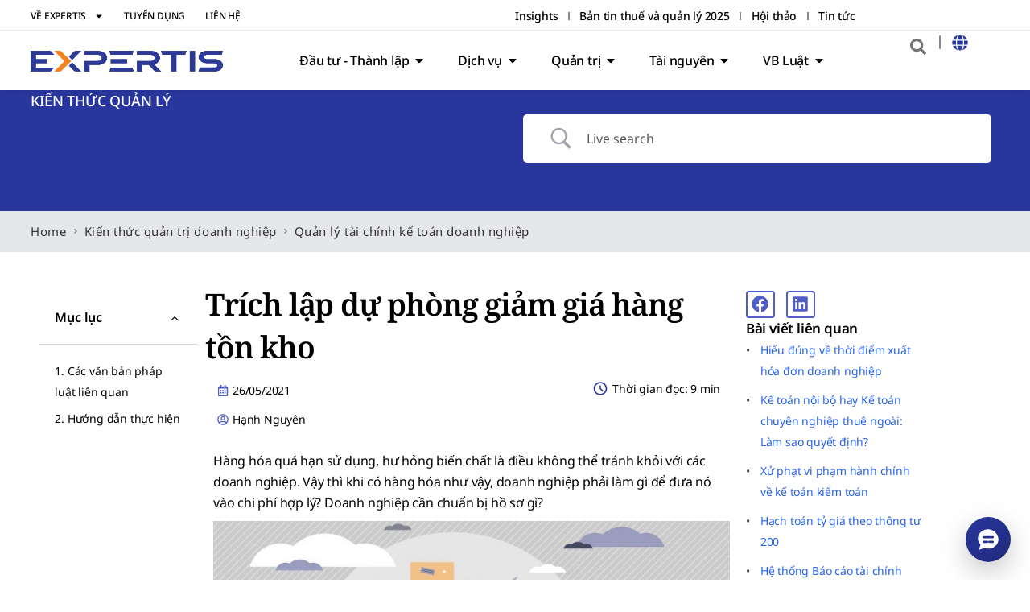

--- FILE ---
content_type: text/css
request_url: https://expertis.vn/wp-content/plugins/expertis-related-docs/assets/style.css?ver=1.1
body_size: -72
content:
.expertis-related-docs {
    margin: 0;
}

.expertis-related-docs ul {
    list-style: none;
    padding: 0;
    margin: 0;
}

.expertis-related-docs li {
    margin-bottom: 10px;
    position: relative;
    padding-left: 18px;
}

.expertis-related-docs li::before {
    content: "•";
    color: #333333; /* Bullet màu xám */
    position: absolute;
    left: 0;
    top: 0;
}

.expertis-related-docs a {
    text-decoration: none;
    color: inherit;
}

.expertis-related-docs a:hover {
    text-decoration: underline;
}


--- FILE ---
content_type: text/css
request_url: https://expertis.vn/wp-content/plugins/expertis-salary-calculator/assets/css/style.css?ver=1.0.3
body_size: 555
content:
/* expertis-salary-calculator/assets/css/style.css */

.expertis-salary-calculator {
    border: 1px solid #ddd;
    padding: 20px;
    border-radius: 5px;
    background-color: #f9f9f9;
    max-width: 600px; /* Adjust as needed */
    margin: 20px auto;
    font-family: sans-serif;
    color: #333;
}

.expertis-salary-calculator .esc-section {
    margin-bottom: 15px;
    padding-bottom: 15px;
    border-bottom: 1px solid #eee;
}

.expertis-salary-calculator .esc-section:last-child {
    border-bottom: none;
    margin-bottom: 0;
    padding-bottom: 0;
}

.expertis-salary-calculator label {
    display: block;
    margin-bottom: 5px;
    font-weight: bold;
    color: #1a3f95; /* Expertis Blue */
}

.expertis-salary-calculator input[type="radio"] + label,
.expertis-salary-calculator input[type="checkbox"] + label {
    display: inline-block;
    margin-right: 15px;
    font-weight: normal;
}

.expertis-salary-calculator input[type="number"],
.expertis-salary-calculator input[type="text"],
.expertis-salary-calculator select {
    width: 100%;
    padding: 8px;
    border: 1px solid #ccc;
    border-radius: 3px;
    box-sizing: border-box;
    margin-top: 2px;
}

.expertis-salary-calculator .esc-input-group {
    margin-bottom: 10px;
}

.expertis-salary-calculator button[type="submit"] {
    background-color: #f37021; /* Expertis Orange */
    color: white;
    padding: 10px 20px;
    border: none;
    border-radius: 3px;
    cursor: pointer;
    font-size: 1em;
    transition: background-color 0.3s ease;
}

.expertis-salary-calculator button[type="submit"]:hover,
.expertis-salary-calculator button[type="submit"]:focus {
    background-color: #e06010; /* Darker Orange */
}

.expertis-salary-calculator button[type="submit"]:disabled {
    background-color: #ccc;
    cursor: not-allowed;
}

.expertis-salary-calculator .esc-results-area {
    margin-top: 20px;
    padding-top: 20px;
    border-top: 2px solid #1a3f95; /* Expertis Blue */
}

.expertis-salary-calculator .esc-results-area h3 {
    color: #1a3f95; /* Expertis Blue */
    margin-top: 0;
    margin-bottom: 15px;
}

.expertis-salary-calculator .esc-results-area h4 {
    color: #f37021; /* Expertis Orange */
    margin-top: 15px;
    margin-bottom: 10px;
    border-bottom: 1px solid #eee;
    padding-bottom: 5px;
}

.expertis-salary-calculator .esc-results-area ul {
    list-style: none;
    padding-left: 0;
    margin-top: 0;
}

.expertis-salary-calculator .esc-results-area li {
    margin-bottom: 8px;
    line-height: 1.5;
}

.expertis-salary-calculator .esc-results-area strong {
    color: #1a3f95; /* Expertis Blue */
}

.expertis-salary-calculator .esc-error {
    color: #d9534f; /* Red for errors */
    border: 1px solid #d9534f;
    padding: 10px;
    border-radius: 3px;
    background-color: #f2dede;
    margin-top: 15px;
}

/* Admin specific styles might go in admin-style.css */
.esc-pit-bracket-row {
    display: flex;
    align-items: center;
    margin-bottom: 10px;
    gap: 10px; /* Spacing between elements */
}

.esc-pit-bracket-row label {
    flex-basis: 80px; /* Fixed width for label */
    flex-shrink: 0;
}

.esc-pit-bracket-row input[type="text"],
.esc-pit-bracket-row input[type="number"] {
    flex-grow: 1; /* Allow inputs to take remaining space */
    width: auto; /* Override default width */
}

.esc-pit-bracket-row input[type="text"][disabled] {
    background-color: #eee;
    cursor: not-allowed;
}



--- FILE ---
content_type: text/css
request_url: https://expertis.vn/wp-content/plugins/hk-tax-calculator-select2-final-noheading/assets/style.css?ver=6.9
body_size: 221
content:
.hk-tax-calculator {border: 1px solid #ccc; padding: 15px; max-width: 600px; background: #f9f9f9;}
.hk-tax-calculator label {display: block; margin-top: 10px; margin-bottom: 5px; font-weight: bold;}
.hk-tax-calculator input, .hk-tax-calculator select {width: 100%; padding: 8px; margin-bottom: 15px; border: 1px solid #ddd;}
.hk-tax-calculator button {background: #29369D; color: #fff; padding: 10px 15px; border: none; cursor: pointer; margin-top: 10px;}
.hk-tax-calculator button:hover, .hk-tax-calculator button:active, .hk-tax-calculator button:focus {background: #ff8200;}
.hk-tax-calculator #result {margin-top: 15px;}
.hk-tax-calculator select option {white-space: pre-wrap;}

/* Fix Select2 wrap text và không vượt quá chiều ngang */
.select2-container {max-width: 100% !important;}
.select2-dropdown {max-width: 100% !important;}
.select2-results__option {white-space: normal; word-wrap: break-word;}


/* Tăng chiều cao dropdown Select2 để hiển thị đủ nội dung */
.select2-container .select2-dropdown .select2-results > .select2-results__options {
  max-height: 500px; /* Hoặc điều chỉnh theo nhu cầu */
}


/* Giới hạn chiều cao dropdown Select2 tránh che mất nút tính */
.select2-container .select2-dropdown .select2-results > .select2-results__options {
  max-height: 300px;
  overflow-y: auto;
}


--- FILE ---
content_type: text/css
request_url: https://expertis.vn/wp-content/uploads/elementor/css/post-18950.css?ver=1768276445
body_size: 342
content:
.elementor-kit-18950{--e-global-color-primary:#29369D;--e-global-color-secondary:#FF8200;--e-global-color-text:#000000;--e-global-color-accent:#333333;--e-global-color-88fca9b:#222A77;--e-global-color-3ebd08d:#767676;--e-global-color-17bc55f:#FFFFFF;--e-global-color-9b35fa2:#888888;--e-global-color-414fb8d:#D8D8D8;--e-global-color-c2ec8cf:#E5E7EB;--e-global-color-a18f914:#F6F8FF;--e-global-color-9917ee1:#E8F0FE;--e-global-color-448b997:#D3E3FD;--e-global-color-db9116c:#F26522;--e-global-color-bd3403d:#2563EB;--e-global-color-c036526:#4F5EC9;--e-global-color-3a6ea79:#707FF5;--e-global-color-175c45c:#88A8F7;--e-global-color-3710cb0:#FFBD66;--e-global-color-6e88fc0:#FDEBD9;--e-global-color-34e8a11:#29369D;--e-global-color-e2cef86:#000000;--e-global-color-abee1a3:#F1E0FF;--e-global-typography-primary-font-family:"Noto Sans";--e-global-typography-secondary-font-family:"Noto Sans";--e-global-typography-text-font-family:"Roboto";--e-global-typography-accent-font-family:"Roboto";color:#000000;font-family:"Noto Sans", roboto;line-height:2.6rem;letter-spacing:-0.2px;}.elementor-kit-18950 e-page-transition{background-color:#FFBC7D;}.elementor-kit-18950 a{color:var( --e-global-color-bd3403d );}.elementor-kit-18950 a:hover{color:var( --e-global-color-secondary );text-decoration:none;}.elementor-kit-18950 h1{color:#000000;font-family:"Noto Serif", roboto;font-size:48px;font-weight:600;line-height:1.4em;letter-spacing:-1.2px;}.elementor-kit-18950 h2{color:#000000;font-family:"Noto Serif", roboto;font-size:32px;font-weight:600;line-height:1.3em;letter-spacing:-1px;}.elementor-kit-18950 h3{color:#000000;font-family:"Noto Sans", roboto;font-size:24px;font-weight:600;line-height:1.5em;}.elementor-kit-18950 h4{color:#333333;font-family:"Noto Sans", roboto;font-size:22px;font-weight:600;line-height:1.5em;}.elementor-kit-18950 h5{color:#000000;font-family:"Noto Sans", roboto;font-size:18px;font-weight:500;line-height:1.5em;}.elementor-kit-18950 h6{color:#000000;font-family:"Noto Sans", roboto;font-size:16px;font-weight:400;line-height:1.5em;}.elementor-section.elementor-section-boxed > .elementor-container{max-width:1140px;}.e-con{--container-max-width:1140px;}{}h1.entry-title{display:var(--page-title-display);}@media(max-width:1024px){.elementor-section.elementor-section-boxed > .elementor-container{max-width:1024px;}.e-con{--container-max-width:1024px;}}

--- FILE ---
content_type: text/css
request_url: https://expertis.vn/wp-content/uploads/elementor/css/post-87730.css?ver=1768276446
body_size: 5719
content:
.elementor-87730 .elementor-element.elementor-element-563d919{--display:flex;--flex-direction:row;--container-widget-width:initial;--container-widget-height:100%;--container-widget-flex-grow:1;--container-widget-align-self:stretch;--flex-wrap-mobile:wrap;--justify-content:space-around;border-style:solid;--border-style:solid;border-width:0px 0px 0.5px 0px;--border-top-width:0px;--border-right-width:0px;--border-bottom-width:0.5px;--border-left-width:0px;border-color:var( --e-global-color-c2ec8cf );--border-color:var( --e-global-color-c2ec8cf );--padding-top:0%;--padding-bottom:0%;--padding-left:3%;--padding-right:3%;--z-index:998;}.elementor-87730 .elementor-element.elementor-element-563d919:not(.elementor-motion-effects-element-type-background), .elementor-87730 .elementor-element.elementor-element-563d919 > .elementor-motion-effects-container > .elementor-motion-effects-layer{background-color:var( --e-global-color-17bc55f );}.elementor-87730 .elementor-element.elementor-element-4fd1076{--display:flex;--flex-direction:row;--container-widget-width:calc( ( 1 - var( --container-widget-flex-grow ) ) * 100% );--container-widget-height:100%;--container-widget-flex-grow:1;--container-widget-align-self:stretch;--flex-wrap-mobile:wrap;--justify-content:flex-start;--align-items:flex-start;--padding-top:0px;--padding-bottom:0px;--padding-left:0px;--padding-right:0px;}.elementor-87730 .elementor-element.elementor-element-4fd1076.e-con{--flex-grow:0;--flex-shrink:0;}.elementor-87730 .elementor-element.elementor-element-d6113d9{padding:5px 0px 2px 0px;--e-nav-menu-horizontal-menu-item-margin:calc( 25px / 2 );}.elementor-87730 .elementor-element.elementor-element-d6113d9 .elementor-nav-menu .elementor-item{font-size:12px;font-weight:500;text-transform:uppercase;}.elementor-87730 .elementor-element.elementor-element-d6113d9 .elementor-nav-menu--main .elementor-item{color:var( --e-global-color-text );fill:var( --e-global-color-text );padding-left:0px;padding-right:0px;padding-top:5px;padding-bottom:5px;}.elementor-87730 .elementor-element.elementor-element-d6113d9 .elementor-nav-menu--main .elementor-item:hover,
					.elementor-87730 .elementor-element.elementor-element-d6113d9 .elementor-nav-menu--main .elementor-item.elementor-item-active,
					.elementor-87730 .elementor-element.elementor-element-d6113d9 .elementor-nav-menu--main .elementor-item.highlighted,
					.elementor-87730 .elementor-element.elementor-element-d6113d9 .elementor-nav-menu--main .elementor-item:focus{color:var( --e-global-color-primary );fill:var( --e-global-color-primary );}.elementor-87730 .elementor-element.elementor-element-d6113d9 .elementor-nav-menu--main .elementor-item.elementor-item-active{color:var( --e-global-color-secondary );}.elementor-87730 .elementor-element.elementor-element-d6113d9 .elementor-nav-menu--main:not(.elementor-nav-menu--layout-horizontal) .elementor-nav-menu > li:not(:last-child){margin-bottom:25px;}.elementor-87730 .elementor-element.elementor-element-d6113d9 .elementor-nav-menu--dropdown a, .elementor-87730 .elementor-element.elementor-element-d6113d9 .elementor-menu-toggle{color:var( --e-global-color-text );fill:var( --e-global-color-text );}.elementor-87730 .elementor-element.elementor-element-d6113d9 .elementor-nav-menu--dropdown a:hover,
					.elementor-87730 .elementor-element.elementor-element-d6113d9 .elementor-nav-menu--dropdown a:focus,
					.elementor-87730 .elementor-element.elementor-element-d6113d9 .elementor-nav-menu--dropdown a.elementor-item-active,
					.elementor-87730 .elementor-element.elementor-element-d6113d9 .elementor-nav-menu--dropdown a.highlighted,
					.elementor-87730 .elementor-element.elementor-element-d6113d9 .elementor-menu-toggle:hover,
					.elementor-87730 .elementor-element.elementor-element-d6113d9 .elementor-menu-toggle:focus{color:var( --e-global-color-primary );}.elementor-87730 .elementor-element.elementor-element-d6113d9 .elementor-nav-menu--dropdown a:hover,
					.elementor-87730 .elementor-element.elementor-element-d6113d9 .elementor-nav-menu--dropdown a:focus,
					.elementor-87730 .elementor-element.elementor-element-d6113d9 .elementor-nav-menu--dropdown a.elementor-item-active,
					.elementor-87730 .elementor-element.elementor-element-d6113d9 .elementor-nav-menu--dropdown a.highlighted{background-color:rgba(0,0,0,0);}.elementor-87730 .elementor-element.elementor-element-d6113d9 .elementor-nav-menu--dropdown a.elementor-item-active{color:var( --e-global-color-secondary );background-color:rgba(0,0,0,0);}.elementor-87730 .elementor-element.elementor-element-d6113d9 .elementor-nav-menu--dropdown .elementor-item, .elementor-87730 .elementor-element.elementor-element-d6113d9 .elementor-nav-menu--dropdown  .elementor-sub-item{font-weight:400;}.elementor-87730 .elementor-element.elementor-element-d6113d9 .elementor-nav-menu--main .elementor-nav-menu--dropdown, .elementor-87730 .elementor-element.elementor-element-d6113d9 .elementor-nav-menu__container.elementor-nav-menu--dropdown{box-shadow:0px 15px 20px 0px rgba(0,0,0,0.1);}.elementor-87730 .elementor-element.elementor-element-d6113d9 .elementor-nav-menu--main > .elementor-nav-menu > li > .elementor-nav-menu--dropdown, .elementor-87730 .elementor-element.elementor-element-d6113d9 .elementor-nav-menu__container.elementor-nav-menu--dropdown{margin-top:15px !important;}.elementor-87730 .elementor-element.elementor-element-1d997c2{--display:flex;--flex-direction:row;--container-widget-width:calc( ( 1 - var( --container-widget-flex-grow ) ) * 100% );--container-widget-height:100%;--container-widget-flex-grow:1;--container-widget-align-self:stretch;--flex-wrap-mobile:wrap;--justify-content:flex-end;--align-items:flex-start;--padding-top:0px;--padding-bottom:0px;--padding-left:0px;--padding-right:0px;}.elementor-87730 .elementor-element.elementor-element-1d997c2.e-con{--flex-grow:0;--flex-shrink:0;}.elementor-87730 .elementor-element.elementor-element-8983654{padding:5px 0px 2px 0px;--e-nav-menu-divider-content:"";--e-nav-menu-divider-style:solid;--e-nav-menu-divider-color:var( --e-global-color-9b35fa2 );--e-nav-menu-horizontal-menu-item-margin:calc( 25px / 2 );}.elementor-87730 .elementor-element.elementor-element-8983654 .elementor-nav-menu .elementor-item{font-size:14px;font-weight:500;}.elementor-87730 .elementor-element.elementor-element-8983654 .elementor-nav-menu--main .elementor-item{color:var( --e-global-color-text );fill:var( --e-global-color-text );padding-left:0px;padding-right:0px;padding-top:5px;padding-bottom:5px;}.elementor-87730 .elementor-element.elementor-element-8983654 .elementor-nav-menu--main .elementor-item:hover,
					.elementor-87730 .elementor-element.elementor-element-8983654 .elementor-nav-menu--main .elementor-item.elementor-item-active,
					.elementor-87730 .elementor-element.elementor-element-8983654 .elementor-nav-menu--main .elementor-item.highlighted,
					.elementor-87730 .elementor-element.elementor-element-8983654 .elementor-nav-menu--main .elementor-item:focus{color:var( --e-global-color-primary );fill:var( --e-global-color-primary );}.elementor-87730 .elementor-element.elementor-element-8983654 .elementor-nav-menu--main .elementor-item.elementor-item-active{color:var( --e-global-color-secondary );}.elementor-87730 .elementor-element.elementor-element-8983654 .elementor-nav-menu--main:not(.elementor-nav-menu--layout-horizontal) .elementor-nav-menu > li:not(:last-child){margin-bottom:25px;}.elementor-87730 .elementor-element.elementor-element-8983654 .elementor-nav-menu--dropdown a, .elementor-87730 .elementor-element.elementor-element-8983654 .elementor-menu-toggle{color:var( --e-global-color-text );fill:var( --e-global-color-text );}.elementor-87730 .elementor-element.elementor-element-8983654 .elementor-nav-menu--dropdown a:hover,
					.elementor-87730 .elementor-element.elementor-element-8983654 .elementor-nav-menu--dropdown a:focus,
					.elementor-87730 .elementor-element.elementor-element-8983654 .elementor-nav-menu--dropdown a.elementor-item-active,
					.elementor-87730 .elementor-element.elementor-element-8983654 .elementor-nav-menu--dropdown a.highlighted,
					.elementor-87730 .elementor-element.elementor-element-8983654 .elementor-menu-toggle:hover,
					.elementor-87730 .elementor-element.elementor-element-8983654 .elementor-menu-toggle:focus{color:var( --e-global-color-primary );}.elementor-87730 .elementor-element.elementor-element-8983654 .elementor-nav-menu--dropdown a:hover,
					.elementor-87730 .elementor-element.elementor-element-8983654 .elementor-nav-menu--dropdown a:focus,
					.elementor-87730 .elementor-element.elementor-element-8983654 .elementor-nav-menu--dropdown a.elementor-item-active,
					.elementor-87730 .elementor-element.elementor-element-8983654 .elementor-nav-menu--dropdown a.highlighted{background-color:rgba(0,0,0,0);}.elementor-87730 .elementor-element.elementor-element-8983654 .elementor-nav-menu--dropdown a.elementor-item-active{color:var( --e-global-color-secondary );background-color:rgba(0,0,0,0);}.elementor-87730 .elementor-element.elementor-element-8983654 .elementor-nav-menu--dropdown .elementor-item, .elementor-87730 .elementor-element.elementor-element-8983654 .elementor-nav-menu--dropdown  .elementor-sub-item{font-weight:400;}.elementor-87730 .elementor-element.elementor-element-8983654 .elementor-nav-menu--main .elementor-nav-menu--dropdown, .elementor-87730 .elementor-element.elementor-element-8983654 .elementor-nav-menu__container.elementor-nav-menu--dropdown{box-shadow:0px 15px 20px 0px rgba(0,0,0,0.1);}.elementor-87730 .elementor-element.elementor-element-8983654 .elementor-nav-menu--main > .elementor-nav-menu > li > .elementor-nav-menu--dropdown, .elementor-87730 .elementor-element.elementor-element-8983654 .elementor-nav-menu__container.elementor-nav-menu--dropdown{margin-top:15px !important;}.elementor-87730 .elementor-element.elementor-element-b03c1ca{--display:flex;--flex-direction:row;--container-widget-width:initial;--container-widget-height:100%;--container-widget-flex-grow:1;--container-widget-align-self:stretch;--flex-wrap-mobile:wrap;--justify-content:space-evenly;--gap:0px 0px;--row-gap:0px;--column-gap:0px;border-style:none;--border-style:none;box-shadow:0px 5px 10px -5px rgba(0, 0, 0, 0.1);--margin-top:0px;--margin-bottom:0px;--margin-left:0px;--margin-right:0px;--padding-top:0%;--padding-bottom:0%;--padding-left:3%;--padding-right:3%;--z-index:99;}.elementor-87730 .elementor-element.elementor-element-b03c1ca:not(.elementor-motion-effects-element-type-background), .elementor-87730 .elementor-element.elementor-element-b03c1ca > .elementor-motion-effects-container > .elementor-motion-effects-layer{background-color:var( --e-global-color-17bc55f );}.elementor-87730 .elementor-element.elementor-element-8d4f5e7{--display:flex;--flex-direction:row;--container-widget-width:calc( ( 1 - var( --container-widget-flex-grow ) ) * 100% );--container-widget-height:100%;--container-widget-flex-grow:1;--container-widget-align-self:stretch;--flex-wrap-mobile:wrap;--justify-content:flex-start;--align-items:center;--gap:0px 0px;--row-gap:0px;--column-gap:0px;--padding-top:0px;--padding-bottom:0px;--padding-left:0px;--padding-right:0px;}.elementor-87730 .elementor-element.elementor-element-8d4f5e7.e-con{--flex-grow:0;--flex-shrink:0;}.elementor-87730 .elementor-element.elementor-element-b78e6a1{--display:flex;--flex-direction:row;--container-widget-width:calc( ( 1 - var( --container-widget-flex-grow ) ) * 100% );--container-widget-height:100%;--container-widget-flex-grow:1;--container-widget-align-self:stretch;--flex-wrap-mobile:wrap;--justify-content:flex-start;--align-items:center;--gap:15px 15px;--row-gap:15px;--column-gap:15px;--padding-top:0px;--padding-bottom:0px;--padding-left:0px;--padding-right:0px;--z-index:999;}.elementor-87730 .elementor-element.elementor-element-b78e6a1.e-con{--align-self:center;--flex-grow:0;--flex-shrink:0;}.elementor-87730 .elementor-element.elementor-element-c09387b{z-index:999;}.elementor-87730 .elementor-element.elementor-element-c09387b .elementor-icon-wrapper{text-align:start;}.elementor-87730 .elementor-element.elementor-element-c09387b.elementor-view-stacked .elementor-icon{background-color:var( --e-global-color-accent );}.elementor-87730 .elementor-element.elementor-element-c09387b.elementor-view-framed .elementor-icon, .elementor-87730 .elementor-element.elementor-element-c09387b.elementor-view-default .elementor-icon{color:var( --e-global-color-accent );border-color:var( --e-global-color-accent );}.elementor-87730 .elementor-element.elementor-element-c09387b.elementor-view-framed .elementor-icon, .elementor-87730 .elementor-element.elementor-element-c09387b.elementor-view-default .elementor-icon svg{fill:var( --e-global-color-accent );}.elementor-87730 .elementor-element.elementor-element-c09387b .elementor-icon{font-size:24px;}.elementor-87730 .elementor-element.elementor-element-c09387b .elementor-icon svg{height:24px;}.elementor-87730 .elementor-element.elementor-element-e886aa6 .e-off-canvas__content{background-color:var( --e-global-color-17bc55f );border-style:solid;border-width:2px 0px 1px 0px;border-color:var( --e-global-color-88fca9b );}.elementor-87730 .elementor-element.elementor-element-e886aa6 .e-off-canvas__overlay{background-color:rgba(0,0,0,.8);}.elementor-87730 .elementor-element.elementor-element-e886aa6{--e-off-canvas-justify-content:flex-start;--e-off-canvas-align-items:flex-start;--e-off-canvas-width:30vw;--e-off-canvas-height:100vh;--e-off-canvas-content-overflow:auto;--e-off-canvas-animation-duration:0.8s;--e-off-canvas-overlay-opacity:1;}.elementor-87730 .elementor-element.elementor-element-4637a3b{--display:flex;--gap:10px 10px;--row-gap:10px;--column-gap:10px;--padding-top:10px;--padding-bottom:10px;--padding-left:10px;--padding-right:10px;--z-index:999;}.elementor-87730 .elementor-element.elementor-element-a6a4261{--display:flex;--flex-direction:row;--container-widget-width:initial;--container-widget-height:100%;--container-widget-flex-grow:1;--container-widget-align-self:stretch;--flex-wrap-mobile:wrap;--padding-top:0px;--padding-bottom:0px;--padding-left:0px;--padding-right:0px;}.elementor-87730 .elementor-element.elementor-element-7596ad2{--display:flex;--padding-top:0px;--padding-bottom:0px;--padding-left:0px;--padding-right:0px;}.elementor-87730 .elementor-element.elementor-element-7596ad2.e-con{--flex-grow:0;--flex-shrink:0;}.elementor-87730 .elementor-element.elementor-element-0f5557a{--display:flex;}.elementor-87730 .elementor-element.elementor-element-b51ea82 .elementor-icon-list-items:not(.elementor-inline-items) .elementor-icon-list-item:not(:last-child){padding-block-end:calc(20px/2);}.elementor-87730 .elementor-element.elementor-element-b51ea82 .elementor-icon-list-items:not(.elementor-inline-items) .elementor-icon-list-item:not(:first-child){margin-block-start:calc(20px/2);}.elementor-87730 .elementor-element.elementor-element-b51ea82 .elementor-icon-list-items.elementor-inline-items .elementor-icon-list-item{margin-inline:calc(20px/2);}.elementor-87730 .elementor-element.elementor-element-b51ea82 .elementor-icon-list-items.elementor-inline-items{margin-inline:calc(-20px/2);}.elementor-87730 .elementor-element.elementor-element-b51ea82 .elementor-icon-list-items.elementor-inline-items .elementor-icon-list-item:after{inset-inline-end:calc(-20px/2);}.elementor-87730 .elementor-element.elementor-element-b51ea82 .elementor-icon-list-item:not(:last-child):after{content:"";border-color:var( --e-global-color-c2ec8cf );}.elementor-87730 .elementor-element.elementor-element-b51ea82 .elementor-icon-list-items:not(.elementor-inline-items) .elementor-icon-list-item:not(:last-child):after{border-block-start-style:solid;border-block-start-width:1px;}.elementor-87730 .elementor-element.elementor-element-b51ea82 .elementor-icon-list-items.elementor-inline-items .elementor-icon-list-item:not(:last-child):after{border-inline-start-style:solid;}.elementor-87730 .elementor-element.elementor-element-b51ea82 .elementor-inline-items .elementor-icon-list-item:not(:last-child):after{border-inline-start-width:1px;}.elementor-87730 .elementor-element.elementor-element-b51ea82 .elementor-icon-list-icon i{color:var( --e-global-color-secondary );transition:color 0.3s;}.elementor-87730 .elementor-element.elementor-element-b51ea82 .elementor-icon-list-icon svg{fill:var( --e-global-color-secondary );transition:fill 0.3s;}.elementor-87730 .elementor-element.elementor-element-b51ea82{--e-icon-list-icon-size:14px;--icon-vertical-offset:0px;}.elementor-87730 .elementor-element.elementor-element-b51ea82 .elementor-icon-list-text{color:var( --e-global-color-text );transition:color 0.3s;}.elementor-87730 .elementor-element.elementor-element-abb2b8f{--n-accordion-title-font-size:15px;--n-accordion-title-justify-content:space-between;--n-accordion-title-flex-grow:1;--n-accordion-title-icon-order:initial;--n-accordion-item-title-space-between:0px;--n-accordion-item-title-distance-from-content:0px;--n-accordion-title-normal-color:var( --e-global-color-88fca9b );--n-accordion-icon-size:15px;--n-accordion-icon-normal-color:var( --e-global-color-88fca9b );}.elementor-87730 .elementor-element.elementor-element-abb2b8f > .e-n-accordion > .e-n-accordion-item > .e-n-accordion-item-title{border-style:solid;border-width:0px 0px 1px 0px;}.elementor-87730 .elementor-element.elementor-element-abb2b8f > .e-n-accordion > .e-n-accordion-item > .e-n-accordion-item-title:hover{border-style:none;}.elementor-87730 .elementor-element.elementor-element-abb2b8f > .e-n-accordion > .e-n-accordion-item[open] > .e-n-accordion-item-title{border-style:none;}:where( .elementor-87730 .elementor-element.elementor-element-abb2b8f > .e-n-accordion > .e-n-accordion-item > .e-n-accordion-item-title > .e-n-accordion-item-title-header ) > .e-n-accordion-item-title-text{font-weight:700;}:where( .elementor-87730 .elementor-element.elementor-element-abb2b8f > .e-n-accordion > .e-n-accordion-item ) > .e-con{border-style:none;}.elementor-87730 .elementor-element.elementor-element-6cf56da{--display:flex;--padding-top:0px;--padding-bottom:0px;--padding-left:0px;--padding-right:0px;}.elementor-87730 .elementor-element.elementor-element-adb486e{margin:0px 0px calc(var(--kit-widget-spacing, 0px) + 0px) 0px;padding:0px 0px 0px 0px;}.elementor-87730 .elementor-element.elementor-element-adb486e .elementor-icon-wrapper{text-align:end;}.elementor-87730 .elementor-element.elementor-element-adb486e.elementor-view-stacked .elementor-icon{background-color:var( --e-global-color-secondary );}.elementor-87730 .elementor-element.elementor-element-adb486e.elementor-view-framed .elementor-icon, .elementor-87730 .elementor-element.elementor-element-adb486e.elementor-view-default .elementor-icon{color:var( --e-global-color-secondary );border-color:var( --e-global-color-secondary );}.elementor-87730 .elementor-element.elementor-element-adb486e.elementor-view-framed .elementor-icon, .elementor-87730 .elementor-element.elementor-element-adb486e.elementor-view-default .elementor-icon svg{fill:var( --e-global-color-secondary );}.elementor-87730 .elementor-element.elementor-element-adb486e .elementor-icon{font-size:20px;padding:0px;border-width:2px 2px 2px 2px;}.elementor-87730 .elementor-element.elementor-element-adb486e .elementor-icon svg{height:20px;}.elementor-87730 .elementor-element.elementor-element-d38e882{margin:10px 0px calc(var(--kit-widget-spacing, 0px) + 0px) 0px;padding:0px 0px 0px 0px;}.elementor-87730 .elementor-element.elementor-element-d38e882 .elementor-heading-title{font-size:15px;font-weight:700;color:var( --e-global-color-88fca9b );}.elementor-87730 .elementor-element.elementor-element-a0a7ffa{--display:flex;}.elementor-87730 .elementor-element.elementor-element-af7c4d5 .elementor-icon-list-items:not(.elementor-inline-items) .elementor-icon-list-item:not(:last-child){padding-block-end:calc(20px/2);}.elementor-87730 .elementor-element.elementor-element-af7c4d5 .elementor-icon-list-items:not(.elementor-inline-items) .elementor-icon-list-item:not(:first-child){margin-block-start:calc(20px/2);}.elementor-87730 .elementor-element.elementor-element-af7c4d5 .elementor-icon-list-items.elementor-inline-items .elementor-icon-list-item{margin-inline:calc(20px/2);}.elementor-87730 .elementor-element.elementor-element-af7c4d5 .elementor-icon-list-items.elementor-inline-items{margin-inline:calc(-20px/2);}.elementor-87730 .elementor-element.elementor-element-af7c4d5 .elementor-icon-list-items.elementor-inline-items .elementor-icon-list-item:after{inset-inline-end:calc(-20px/2);}.elementor-87730 .elementor-element.elementor-element-af7c4d5 .elementor-icon-list-item:not(:last-child):after{content:"";border-color:var( --e-global-color-c2ec8cf );}.elementor-87730 .elementor-element.elementor-element-af7c4d5 .elementor-icon-list-items:not(.elementor-inline-items) .elementor-icon-list-item:not(:last-child):after{border-block-start-style:solid;border-block-start-width:1px;}.elementor-87730 .elementor-element.elementor-element-af7c4d5 .elementor-icon-list-items.elementor-inline-items .elementor-icon-list-item:not(:last-child):after{border-inline-start-style:solid;}.elementor-87730 .elementor-element.elementor-element-af7c4d5 .elementor-inline-items .elementor-icon-list-item:not(:last-child):after{border-inline-start-width:1px;}.elementor-87730 .elementor-element.elementor-element-af7c4d5 .elementor-icon-list-icon i{color:var( --e-global-color-secondary );transition:color 0.3s;}.elementor-87730 .elementor-element.elementor-element-af7c4d5 .elementor-icon-list-icon svg{fill:var( --e-global-color-secondary );transition:fill 0.3s;}.elementor-87730 .elementor-element.elementor-element-af7c4d5{--e-icon-list-icon-size:14px;--icon-vertical-offset:0px;}.elementor-87730 .elementor-element.elementor-element-af7c4d5 .elementor-icon-list-text{color:var( --e-global-color-text );transition:color 0.3s;}.elementor-87730 .elementor-element.elementor-element-ca744f8{--display:flex;}.elementor-87730 .elementor-element.elementor-element-2441dc8 .elementor-icon-list-items:not(.elementor-inline-items) .elementor-icon-list-item:not(:last-child){padding-block-end:calc(20px/2);}.elementor-87730 .elementor-element.elementor-element-2441dc8 .elementor-icon-list-items:not(.elementor-inline-items) .elementor-icon-list-item:not(:first-child){margin-block-start:calc(20px/2);}.elementor-87730 .elementor-element.elementor-element-2441dc8 .elementor-icon-list-items.elementor-inline-items .elementor-icon-list-item{margin-inline:calc(20px/2);}.elementor-87730 .elementor-element.elementor-element-2441dc8 .elementor-icon-list-items.elementor-inline-items{margin-inline:calc(-20px/2);}.elementor-87730 .elementor-element.elementor-element-2441dc8 .elementor-icon-list-items.elementor-inline-items .elementor-icon-list-item:after{inset-inline-end:calc(-20px/2);}.elementor-87730 .elementor-element.elementor-element-2441dc8 .elementor-icon-list-item:not(:last-child):after{content:"";border-color:var( --e-global-color-c2ec8cf );}.elementor-87730 .elementor-element.elementor-element-2441dc8 .elementor-icon-list-items:not(.elementor-inline-items) .elementor-icon-list-item:not(:last-child):after{border-block-start-style:solid;border-block-start-width:1px;}.elementor-87730 .elementor-element.elementor-element-2441dc8 .elementor-icon-list-items.elementor-inline-items .elementor-icon-list-item:not(:last-child):after{border-inline-start-style:solid;}.elementor-87730 .elementor-element.elementor-element-2441dc8 .elementor-inline-items .elementor-icon-list-item:not(:last-child):after{border-inline-start-width:1px;}.elementor-87730 .elementor-element.elementor-element-2441dc8 .elementor-icon-list-icon i{color:var( --e-global-color-secondary );transition:color 0.3s;}.elementor-87730 .elementor-element.elementor-element-2441dc8 .elementor-icon-list-icon svg{fill:var( --e-global-color-secondary );transition:fill 0.3s;}.elementor-87730 .elementor-element.elementor-element-2441dc8{--e-icon-list-icon-size:14px;--icon-vertical-offset:0px;}.elementor-87730 .elementor-element.elementor-element-2441dc8 .elementor-icon-list-text{color:var( --e-global-color-text );transition:color 0.3s;}.elementor-87730 .elementor-element.elementor-element-40180f5{--display:flex;--flex-direction:row;--container-widget-width:initial;--container-widget-height:100%;--container-widget-flex-grow:1;--container-widget-align-self:stretch;--flex-wrap-mobile:wrap;}.elementor-87730 .elementor-element.elementor-element-f0e09f2 .elementor-icon-list-items:not(.elementor-inline-items) .elementor-icon-list-item:not(:last-child){padding-block-end:calc(20px/2);}.elementor-87730 .elementor-element.elementor-element-f0e09f2 .elementor-icon-list-items:not(.elementor-inline-items) .elementor-icon-list-item:not(:first-child){margin-block-start:calc(20px/2);}.elementor-87730 .elementor-element.elementor-element-f0e09f2 .elementor-icon-list-items.elementor-inline-items .elementor-icon-list-item{margin-inline:calc(20px/2);}.elementor-87730 .elementor-element.elementor-element-f0e09f2 .elementor-icon-list-items.elementor-inline-items{margin-inline:calc(-20px/2);}.elementor-87730 .elementor-element.elementor-element-f0e09f2 .elementor-icon-list-items.elementor-inline-items .elementor-icon-list-item:after{inset-inline-end:calc(-20px/2);}.elementor-87730 .elementor-element.elementor-element-f0e09f2 .elementor-icon-list-item:not(:last-child):after{content:"";border-color:var( --e-global-color-c2ec8cf );}.elementor-87730 .elementor-element.elementor-element-f0e09f2 .elementor-icon-list-items:not(.elementor-inline-items) .elementor-icon-list-item:not(:last-child):after{border-block-start-style:solid;border-block-start-width:1px;}.elementor-87730 .elementor-element.elementor-element-f0e09f2 .elementor-icon-list-items.elementor-inline-items .elementor-icon-list-item:not(:last-child):after{border-inline-start-style:solid;}.elementor-87730 .elementor-element.elementor-element-f0e09f2 .elementor-inline-items .elementor-icon-list-item:not(:last-child):after{border-inline-start-width:1px;}.elementor-87730 .elementor-element.elementor-element-f0e09f2 .elementor-icon-list-icon i{color:var( --e-global-color-secondary );transition:color 0.3s;}.elementor-87730 .elementor-element.elementor-element-f0e09f2 .elementor-icon-list-icon svg{fill:var( --e-global-color-secondary );transition:fill 0.3s;}.elementor-87730 .elementor-element.elementor-element-f0e09f2{--e-icon-list-icon-size:14px;--icon-vertical-offset:0px;}.elementor-87730 .elementor-element.elementor-element-f0e09f2 .elementor-icon-list-text{color:var( --e-global-color-text );transition:color 0.3s;}.elementor-87730 .elementor-element.elementor-element-a4f9f5b{--n-accordion-title-font-size:14px;--n-accordion-title-justify-content:space-between;--n-accordion-title-flex-grow:1;--n-accordion-title-icon-order:initial;--n-accordion-item-title-space-between:0px;--n-accordion-item-title-distance-from-content:0px;--n-accordion-title-normal-color:var( --e-global-color-text );--n-accordion-icon-size:15px;--n-accordion-icon-normal-color:var( --e-global-color-88fca9b );}.elementor-87730 .elementor-element.elementor-element-a4f9f5b > .e-n-accordion > .e-n-accordion-item > .e-n-accordion-item-title{border-style:none;}.elementor-87730 .elementor-element.elementor-element-a4f9f5b > .e-n-accordion > .e-n-accordion-item > .e-n-accordion-item-title:hover{border-style:none;}.elementor-87730 .elementor-element.elementor-element-a4f9f5b > .e-n-accordion > .e-n-accordion-item[open] > .e-n-accordion-item-title{border-style:solid;border-width:0px 0px 1px 0px;}:where( .elementor-87730 .elementor-element.elementor-element-a4f9f5b > .e-n-accordion > .e-n-accordion-item > .e-n-accordion-item-title > .e-n-accordion-item-title-header ) > .e-n-accordion-item-title-text{font-weight:600;}:where( .elementor-87730 .elementor-element.elementor-element-a4f9f5b > .e-n-accordion > .e-n-accordion-item ) > .e-con{border-style:none;}.elementor-87730 .elementor-element.elementor-element-30eb430{--divider-border-style:solid;--divider-color:var( --e-global-color-c2ec8cf );--divider-border-width:1px;}.elementor-87730 .elementor-element.elementor-element-30eb430 .elementor-divider-separator{width:100%;}.elementor-87730 .elementor-element.elementor-element-30eb430 .elementor-divider{padding-block-start:1px;padding-block-end:1px;}.elementor-87730 .elementor-element.elementor-element-097b299 .elementor-heading-title{font-size:15px;font-weight:700;color:var( --e-global-color-88fca9b );}.elementor-87730 .elementor-element.elementor-element-228f2d3{--display:flex;}.elementor-87730 .elementor-element.elementor-element-38f13b7 .elementor-icon-list-items:not(.elementor-inline-items) .elementor-icon-list-item:not(:last-child){padding-block-end:calc(20px/2);}.elementor-87730 .elementor-element.elementor-element-38f13b7 .elementor-icon-list-items:not(.elementor-inline-items) .elementor-icon-list-item:not(:first-child){margin-block-start:calc(20px/2);}.elementor-87730 .elementor-element.elementor-element-38f13b7 .elementor-icon-list-items.elementor-inline-items .elementor-icon-list-item{margin-inline:calc(20px/2);}.elementor-87730 .elementor-element.elementor-element-38f13b7 .elementor-icon-list-items.elementor-inline-items{margin-inline:calc(-20px/2);}.elementor-87730 .elementor-element.elementor-element-38f13b7 .elementor-icon-list-items.elementor-inline-items .elementor-icon-list-item:after{inset-inline-end:calc(-20px/2);}.elementor-87730 .elementor-element.elementor-element-38f13b7 .elementor-icon-list-item:not(:last-child):after{content:"";border-color:var( --e-global-color-c2ec8cf );}.elementor-87730 .elementor-element.elementor-element-38f13b7 .elementor-icon-list-items:not(.elementor-inline-items) .elementor-icon-list-item:not(:last-child):after{border-block-start-style:solid;border-block-start-width:1px;}.elementor-87730 .elementor-element.elementor-element-38f13b7 .elementor-icon-list-items.elementor-inline-items .elementor-icon-list-item:not(:last-child):after{border-inline-start-style:solid;}.elementor-87730 .elementor-element.elementor-element-38f13b7 .elementor-inline-items .elementor-icon-list-item:not(:last-child):after{border-inline-start-width:1px;}.elementor-87730 .elementor-element.elementor-element-38f13b7 .elementor-icon-list-icon i{color:var( --e-global-color-secondary );transition:color 0.3s;}.elementor-87730 .elementor-element.elementor-element-38f13b7 .elementor-icon-list-icon svg{fill:var( --e-global-color-secondary );transition:fill 0.3s;}.elementor-87730 .elementor-element.elementor-element-38f13b7{--e-icon-list-icon-size:14px;--icon-vertical-offset:0px;}.elementor-87730 .elementor-element.elementor-element-38f13b7 .elementor-icon-list-text{color:var( --e-global-color-text );transition:color 0.3s;}.elementor-87730 .elementor-element.elementor-element-cde34ba{--display:flex;}.elementor-87730 .elementor-element.elementor-element-c57d826 .elementor-icon-list-items:not(.elementor-inline-items) .elementor-icon-list-item:not(:last-child){padding-block-end:calc(20px/2);}.elementor-87730 .elementor-element.elementor-element-c57d826 .elementor-icon-list-items:not(.elementor-inline-items) .elementor-icon-list-item:not(:first-child){margin-block-start:calc(20px/2);}.elementor-87730 .elementor-element.elementor-element-c57d826 .elementor-icon-list-items.elementor-inline-items .elementor-icon-list-item{margin-inline:calc(20px/2);}.elementor-87730 .elementor-element.elementor-element-c57d826 .elementor-icon-list-items.elementor-inline-items{margin-inline:calc(-20px/2);}.elementor-87730 .elementor-element.elementor-element-c57d826 .elementor-icon-list-items.elementor-inline-items .elementor-icon-list-item:after{inset-inline-end:calc(-20px/2);}.elementor-87730 .elementor-element.elementor-element-c57d826 .elementor-icon-list-item:not(:last-child):after{content:"";border-color:var( --e-global-color-c2ec8cf );}.elementor-87730 .elementor-element.elementor-element-c57d826 .elementor-icon-list-items:not(.elementor-inline-items) .elementor-icon-list-item:not(:last-child):after{border-block-start-style:solid;border-block-start-width:1px;}.elementor-87730 .elementor-element.elementor-element-c57d826 .elementor-icon-list-items.elementor-inline-items .elementor-icon-list-item:not(:last-child):after{border-inline-start-style:solid;}.elementor-87730 .elementor-element.elementor-element-c57d826 .elementor-inline-items .elementor-icon-list-item:not(:last-child):after{border-inline-start-width:1px;}.elementor-87730 .elementor-element.elementor-element-c57d826 .elementor-icon-list-icon i{color:var( --e-global-color-secondary );transition:color 0.3s;}.elementor-87730 .elementor-element.elementor-element-c57d826 .elementor-icon-list-icon svg{fill:var( --e-global-color-secondary );transition:fill 0.3s;}.elementor-87730 .elementor-element.elementor-element-c57d826{--e-icon-list-icon-size:14px;--icon-vertical-offset:0px;}.elementor-87730 .elementor-element.elementor-element-c57d826 .elementor-icon-list-text{color:var( --e-global-color-text );transition:color 0.3s;}.elementor-87730 .elementor-element.elementor-element-a55d895{--display:flex;}.elementor-87730 .elementor-element.elementor-element-4220464 .elementor-icon-list-items:not(.elementor-inline-items) .elementor-icon-list-item:not(:last-child){padding-block-end:calc(20px/2);}.elementor-87730 .elementor-element.elementor-element-4220464 .elementor-icon-list-items:not(.elementor-inline-items) .elementor-icon-list-item:not(:first-child){margin-block-start:calc(20px/2);}.elementor-87730 .elementor-element.elementor-element-4220464 .elementor-icon-list-items.elementor-inline-items .elementor-icon-list-item{margin-inline:calc(20px/2);}.elementor-87730 .elementor-element.elementor-element-4220464 .elementor-icon-list-items.elementor-inline-items{margin-inline:calc(-20px/2);}.elementor-87730 .elementor-element.elementor-element-4220464 .elementor-icon-list-items.elementor-inline-items .elementor-icon-list-item:after{inset-inline-end:calc(-20px/2);}.elementor-87730 .elementor-element.elementor-element-4220464 .elementor-icon-list-item:not(:last-child):after{content:"";border-color:var( --e-global-color-c2ec8cf );}.elementor-87730 .elementor-element.elementor-element-4220464 .elementor-icon-list-items:not(.elementor-inline-items) .elementor-icon-list-item:not(:last-child):after{border-block-start-style:solid;border-block-start-width:1px;}.elementor-87730 .elementor-element.elementor-element-4220464 .elementor-icon-list-items.elementor-inline-items .elementor-icon-list-item:not(:last-child):after{border-inline-start-style:solid;}.elementor-87730 .elementor-element.elementor-element-4220464 .elementor-inline-items .elementor-icon-list-item:not(:last-child):after{border-inline-start-width:1px;}.elementor-87730 .elementor-element.elementor-element-4220464 .elementor-icon-list-icon i{color:var( --e-global-color-secondary );transition:color 0.3s;}.elementor-87730 .elementor-element.elementor-element-4220464 .elementor-icon-list-icon svg{fill:var( --e-global-color-secondary );transition:fill 0.3s;}.elementor-87730 .elementor-element.elementor-element-4220464{--e-icon-list-icon-size:14px;--icon-vertical-offset:0px;}.elementor-87730 .elementor-element.elementor-element-4220464 .elementor-icon-list-text{color:var( --e-global-color-text );transition:color 0.3s;}.elementor-87730 .elementor-element.elementor-element-db15dbc{--n-accordion-title-font-size:14px;--n-accordion-title-justify-content:space-between;--n-accordion-title-flex-grow:1;--n-accordion-title-icon-order:initial;--n-accordion-item-title-space-between:0px;--n-accordion-item-title-distance-from-content:0px;--n-accordion-title-normal-color:var( --e-global-color-text );--n-accordion-icon-size:15px;--n-accordion-icon-normal-color:var( --e-global-color-88fca9b );}.elementor-87730 .elementor-element.elementor-element-db15dbc > .e-n-accordion > .e-n-accordion-item > .e-n-accordion-item-title{border-style:none;}.elementor-87730 .elementor-element.elementor-element-db15dbc > .e-n-accordion > .e-n-accordion-item > .e-n-accordion-item-title:hover{border-style:none;}.elementor-87730 .elementor-element.elementor-element-db15dbc > .e-n-accordion > .e-n-accordion-item[open] > .e-n-accordion-item-title{border-style:solid;border-width:0px 0px 1px 0px;}:where( .elementor-87730 .elementor-element.elementor-element-db15dbc > .e-n-accordion > .e-n-accordion-item > .e-n-accordion-item-title > .e-n-accordion-item-title-header ) > .e-n-accordion-item-title-text{font-weight:600;}:where( .elementor-87730 .elementor-element.elementor-element-db15dbc > .e-n-accordion > .e-n-accordion-item ) > .e-con{border-style:none;}.elementor-87730 .elementor-element.elementor-element-37f661a{--divider-border-style:solid;--divider-color:var( --e-global-color-c2ec8cf );--divider-border-width:1px;}.elementor-87730 .elementor-element.elementor-element-37f661a .elementor-divider-separator{width:100%;}.elementor-87730 .elementor-element.elementor-element-37f661a .elementor-divider{padding-block-start:1px;padding-block-end:1px;}.elementor-87730 .elementor-element.elementor-element-b9d4719 .elementor-heading-title{font-size:15px;font-weight:700;color:var( --e-global-color-88fca9b );}.elementor-87730 .elementor-element.elementor-element-c6ad44c{--display:flex;}.elementor-87730 .elementor-element.elementor-element-b1586cd .elementor-icon-list-items:not(.elementor-inline-items) .elementor-icon-list-item:not(:last-child){padding-block-end:calc(20px/2);}.elementor-87730 .elementor-element.elementor-element-b1586cd .elementor-icon-list-items:not(.elementor-inline-items) .elementor-icon-list-item:not(:first-child){margin-block-start:calc(20px/2);}.elementor-87730 .elementor-element.elementor-element-b1586cd .elementor-icon-list-items.elementor-inline-items .elementor-icon-list-item{margin-inline:calc(20px/2);}.elementor-87730 .elementor-element.elementor-element-b1586cd .elementor-icon-list-items.elementor-inline-items{margin-inline:calc(-20px/2);}.elementor-87730 .elementor-element.elementor-element-b1586cd .elementor-icon-list-items.elementor-inline-items .elementor-icon-list-item:after{inset-inline-end:calc(-20px/2);}.elementor-87730 .elementor-element.elementor-element-b1586cd .elementor-icon-list-item:not(:last-child):after{content:"";border-color:var( --e-global-color-c2ec8cf );}.elementor-87730 .elementor-element.elementor-element-b1586cd .elementor-icon-list-items:not(.elementor-inline-items) .elementor-icon-list-item:not(:last-child):after{border-block-start-style:solid;border-block-start-width:1px;}.elementor-87730 .elementor-element.elementor-element-b1586cd .elementor-icon-list-items.elementor-inline-items .elementor-icon-list-item:not(:last-child):after{border-inline-start-style:solid;}.elementor-87730 .elementor-element.elementor-element-b1586cd .elementor-inline-items .elementor-icon-list-item:not(:last-child):after{border-inline-start-width:1px;}.elementor-87730 .elementor-element.elementor-element-b1586cd .elementor-icon-list-icon i{color:var( --e-global-color-secondary );transition:color 0.3s;}.elementor-87730 .elementor-element.elementor-element-b1586cd .elementor-icon-list-icon svg{fill:var( --e-global-color-secondary );transition:fill 0.3s;}.elementor-87730 .elementor-element.elementor-element-b1586cd{--e-icon-list-icon-size:14px;--icon-vertical-offset:0px;}.elementor-87730 .elementor-element.elementor-element-b1586cd .elementor-icon-list-text{color:var( --e-global-color-text );transition:color 0.3s;}.elementor-87730 .elementor-element.elementor-element-c7d70d6{--display:flex;}.elementor-87730 .elementor-element.elementor-element-844279e .elementor-icon-list-items:not(.elementor-inline-items) .elementor-icon-list-item:not(:last-child){padding-block-end:calc(20px/2);}.elementor-87730 .elementor-element.elementor-element-844279e .elementor-icon-list-items:not(.elementor-inline-items) .elementor-icon-list-item:not(:first-child){margin-block-start:calc(20px/2);}.elementor-87730 .elementor-element.elementor-element-844279e .elementor-icon-list-items.elementor-inline-items .elementor-icon-list-item{margin-inline:calc(20px/2);}.elementor-87730 .elementor-element.elementor-element-844279e .elementor-icon-list-items.elementor-inline-items{margin-inline:calc(-20px/2);}.elementor-87730 .elementor-element.elementor-element-844279e .elementor-icon-list-items.elementor-inline-items .elementor-icon-list-item:after{inset-inline-end:calc(-20px/2);}.elementor-87730 .elementor-element.elementor-element-844279e .elementor-icon-list-item:not(:last-child):after{content:"";border-color:var( --e-global-color-c2ec8cf );}.elementor-87730 .elementor-element.elementor-element-844279e .elementor-icon-list-items:not(.elementor-inline-items) .elementor-icon-list-item:not(:last-child):after{border-block-start-style:solid;border-block-start-width:1px;}.elementor-87730 .elementor-element.elementor-element-844279e .elementor-icon-list-items.elementor-inline-items .elementor-icon-list-item:not(:last-child):after{border-inline-start-style:solid;}.elementor-87730 .elementor-element.elementor-element-844279e .elementor-inline-items .elementor-icon-list-item:not(:last-child):after{border-inline-start-width:1px;}.elementor-87730 .elementor-element.elementor-element-844279e .elementor-icon-list-icon i{color:var( --e-global-color-secondary );transition:color 0.3s;}.elementor-87730 .elementor-element.elementor-element-844279e .elementor-icon-list-icon svg{fill:var( --e-global-color-secondary );transition:fill 0.3s;}.elementor-87730 .elementor-element.elementor-element-844279e{--e-icon-list-icon-size:14px;--icon-vertical-offset:0px;}.elementor-87730 .elementor-element.elementor-element-844279e .elementor-icon-list-text{color:var( --e-global-color-text );transition:color 0.3s;}.elementor-87730 .elementor-element.elementor-element-5424604{--display:flex;}.elementor-87730 .elementor-element.elementor-element-a141fec .elementor-icon-list-items:not(.elementor-inline-items) .elementor-icon-list-item:not(:last-child){padding-block-end:calc(20px/2);}.elementor-87730 .elementor-element.elementor-element-a141fec .elementor-icon-list-items:not(.elementor-inline-items) .elementor-icon-list-item:not(:first-child){margin-block-start:calc(20px/2);}.elementor-87730 .elementor-element.elementor-element-a141fec .elementor-icon-list-items.elementor-inline-items .elementor-icon-list-item{margin-inline:calc(20px/2);}.elementor-87730 .elementor-element.elementor-element-a141fec .elementor-icon-list-items.elementor-inline-items{margin-inline:calc(-20px/2);}.elementor-87730 .elementor-element.elementor-element-a141fec .elementor-icon-list-items.elementor-inline-items .elementor-icon-list-item:after{inset-inline-end:calc(-20px/2);}.elementor-87730 .elementor-element.elementor-element-a141fec .elementor-icon-list-item:not(:last-child):after{content:"";border-color:var( --e-global-color-c2ec8cf );}.elementor-87730 .elementor-element.elementor-element-a141fec .elementor-icon-list-items:not(.elementor-inline-items) .elementor-icon-list-item:not(:last-child):after{border-block-start-style:solid;border-block-start-width:1px;}.elementor-87730 .elementor-element.elementor-element-a141fec .elementor-icon-list-items.elementor-inline-items .elementor-icon-list-item:not(:last-child):after{border-inline-start-style:solid;}.elementor-87730 .elementor-element.elementor-element-a141fec .elementor-inline-items .elementor-icon-list-item:not(:last-child):after{border-inline-start-width:1px;}.elementor-87730 .elementor-element.elementor-element-a141fec .elementor-icon-list-icon i{color:var( --e-global-color-secondary );transition:color 0.3s;}.elementor-87730 .elementor-element.elementor-element-a141fec .elementor-icon-list-icon svg{fill:var( --e-global-color-secondary );transition:fill 0.3s;}.elementor-87730 .elementor-element.elementor-element-a141fec{--e-icon-list-icon-size:14px;--icon-vertical-offset:0px;}.elementor-87730 .elementor-element.elementor-element-a141fec .elementor-icon-list-text{color:var( --e-global-color-text );transition:color 0.3s;}.elementor-87730 .elementor-element.elementor-element-18a8e92{--n-accordion-title-font-size:14px;--n-accordion-title-justify-content:space-between;--n-accordion-title-flex-grow:1;--n-accordion-title-icon-order:initial;--n-accordion-item-title-space-between:0px;--n-accordion-item-title-distance-from-content:0px;--n-accordion-title-normal-color:var( --e-global-color-text );--n-accordion-icon-size:15px;--n-accordion-icon-normal-color:var( --e-global-color-88fca9b );}.elementor-87730 .elementor-element.elementor-element-18a8e92 > .e-n-accordion > .e-n-accordion-item > .e-n-accordion-item-title{border-style:none;}.elementor-87730 .elementor-element.elementor-element-18a8e92 > .e-n-accordion > .e-n-accordion-item > .e-n-accordion-item-title:hover{border-style:none;}.elementor-87730 .elementor-element.elementor-element-18a8e92 > .e-n-accordion > .e-n-accordion-item[open] > .e-n-accordion-item-title{border-style:solid;border-width:0px 0px 1px 0px;}:where( .elementor-87730 .elementor-element.elementor-element-18a8e92 > .e-n-accordion > .e-n-accordion-item > .e-n-accordion-item-title > .e-n-accordion-item-title-header ) > .e-n-accordion-item-title-text{font-weight:600;}:where( .elementor-87730 .elementor-element.elementor-element-18a8e92 > .e-n-accordion > .e-n-accordion-item ) > .e-con{border-style:none;}.elementor-87730 .elementor-element.elementor-element-632bbc4 .elementor-heading-title{font-size:15px;font-weight:700;color:var( --e-global-color-88fca9b );}.elementor-87730 .elementor-element.elementor-element-643e9bc{--display:flex;}.elementor-87730 .elementor-element.elementor-element-f03896f .elementor-icon-list-items:not(.elementor-inline-items) .elementor-icon-list-item:not(:last-child){padding-block-end:calc(20px/2);}.elementor-87730 .elementor-element.elementor-element-f03896f .elementor-icon-list-items:not(.elementor-inline-items) .elementor-icon-list-item:not(:first-child){margin-block-start:calc(20px/2);}.elementor-87730 .elementor-element.elementor-element-f03896f .elementor-icon-list-items.elementor-inline-items .elementor-icon-list-item{margin-inline:calc(20px/2);}.elementor-87730 .elementor-element.elementor-element-f03896f .elementor-icon-list-items.elementor-inline-items{margin-inline:calc(-20px/2);}.elementor-87730 .elementor-element.elementor-element-f03896f .elementor-icon-list-items.elementor-inline-items .elementor-icon-list-item:after{inset-inline-end:calc(-20px/2);}.elementor-87730 .elementor-element.elementor-element-f03896f .elementor-icon-list-item:not(:last-child):after{content:"";border-color:var( --e-global-color-c2ec8cf );}.elementor-87730 .elementor-element.elementor-element-f03896f .elementor-icon-list-items:not(.elementor-inline-items) .elementor-icon-list-item:not(:last-child):after{border-block-start-style:solid;border-block-start-width:1px;}.elementor-87730 .elementor-element.elementor-element-f03896f .elementor-icon-list-items.elementor-inline-items .elementor-icon-list-item:not(:last-child):after{border-inline-start-style:solid;}.elementor-87730 .elementor-element.elementor-element-f03896f .elementor-inline-items .elementor-icon-list-item:not(:last-child):after{border-inline-start-width:1px;}.elementor-87730 .elementor-element.elementor-element-f03896f .elementor-icon-list-icon i{color:var( --e-global-color-secondary );transition:color 0.3s;}.elementor-87730 .elementor-element.elementor-element-f03896f .elementor-icon-list-icon svg{fill:var( --e-global-color-secondary );transition:fill 0.3s;}.elementor-87730 .elementor-element.elementor-element-f03896f{--e-icon-list-icon-size:14px;--icon-vertical-offset:0px;}.elementor-87730 .elementor-element.elementor-element-f03896f .elementor-icon-list-text{color:var( --e-global-color-text );transition:color 0.3s;}.elementor-87730 .elementor-element.elementor-element-a01deb3{--display:flex;}.elementor-87730 .elementor-element.elementor-element-9ca467b .elementor-icon-list-items:not(.elementor-inline-items) .elementor-icon-list-item:not(:last-child){padding-block-end:calc(20px/2);}.elementor-87730 .elementor-element.elementor-element-9ca467b .elementor-icon-list-items:not(.elementor-inline-items) .elementor-icon-list-item:not(:first-child){margin-block-start:calc(20px/2);}.elementor-87730 .elementor-element.elementor-element-9ca467b .elementor-icon-list-items.elementor-inline-items .elementor-icon-list-item{margin-inline:calc(20px/2);}.elementor-87730 .elementor-element.elementor-element-9ca467b .elementor-icon-list-items.elementor-inline-items{margin-inline:calc(-20px/2);}.elementor-87730 .elementor-element.elementor-element-9ca467b .elementor-icon-list-items.elementor-inline-items .elementor-icon-list-item:after{inset-inline-end:calc(-20px/2);}.elementor-87730 .elementor-element.elementor-element-9ca467b .elementor-icon-list-item:not(:last-child):after{content:"";border-color:var( --e-global-color-c2ec8cf );}.elementor-87730 .elementor-element.elementor-element-9ca467b .elementor-icon-list-items:not(.elementor-inline-items) .elementor-icon-list-item:not(:last-child):after{border-block-start-style:solid;border-block-start-width:1px;}.elementor-87730 .elementor-element.elementor-element-9ca467b .elementor-icon-list-items.elementor-inline-items .elementor-icon-list-item:not(:last-child):after{border-inline-start-style:solid;}.elementor-87730 .elementor-element.elementor-element-9ca467b .elementor-inline-items .elementor-icon-list-item:not(:last-child):after{border-inline-start-width:1px;}.elementor-87730 .elementor-element.elementor-element-9ca467b .elementor-icon-list-icon i{color:var( --e-global-color-secondary );transition:color 0.3s;}.elementor-87730 .elementor-element.elementor-element-9ca467b .elementor-icon-list-icon svg{fill:var( --e-global-color-secondary );transition:fill 0.3s;}.elementor-87730 .elementor-element.elementor-element-9ca467b{--e-icon-list-icon-size:14px;--icon-vertical-offset:0px;}.elementor-87730 .elementor-element.elementor-element-9ca467b .elementor-icon-list-text{color:var( --e-global-color-text );transition:color 0.3s;}.elementor-87730 .elementor-element.elementor-element-1a006e2{--display:flex;}.elementor-87730 .elementor-element.elementor-element-5b29d28 .elementor-icon-list-items:not(.elementor-inline-items) .elementor-icon-list-item:not(:last-child){padding-block-end:calc(20px/2);}.elementor-87730 .elementor-element.elementor-element-5b29d28 .elementor-icon-list-items:not(.elementor-inline-items) .elementor-icon-list-item:not(:first-child){margin-block-start:calc(20px/2);}.elementor-87730 .elementor-element.elementor-element-5b29d28 .elementor-icon-list-items.elementor-inline-items .elementor-icon-list-item{margin-inline:calc(20px/2);}.elementor-87730 .elementor-element.elementor-element-5b29d28 .elementor-icon-list-items.elementor-inline-items{margin-inline:calc(-20px/2);}.elementor-87730 .elementor-element.elementor-element-5b29d28 .elementor-icon-list-items.elementor-inline-items .elementor-icon-list-item:after{inset-inline-end:calc(-20px/2);}.elementor-87730 .elementor-element.elementor-element-5b29d28 .elementor-icon-list-item:not(:last-child):after{content:"";border-color:var( --e-global-color-c2ec8cf );}.elementor-87730 .elementor-element.elementor-element-5b29d28 .elementor-icon-list-items:not(.elementor-inline-items) .elementor-icon-list-item:not(:last-child):after{border-block-start-style:solid;border-block-start-width:1px;}.elementor-87730 .elementor-element.elementor-element-5b29d28 .elementor-icon-list-items.elementor-inline-items .elementor-icon-list-item:not(:last-child):after{border-inline-start-style:solid;}.elementor-87730 .elementor-element.elementor-element-5b29d28 .elementor-inline-items .elementor-icon-list-item:not(:last-child):after{border-inline-start-width:1px;}.elementor-87730 .elementor-element.elementor-element-5b29d28 .elementor-icon-list-icon i{color:var( --e-global-color-secondary );transition:color 0.3s;}.elementor-87730 .elementor-element.elementor-element-5b29d28 .elementor-icon-list-icon svg{fill:var( --e-global-color-secondary );transition:fill 0.3s;}.elementor-87730 .elementor-element.elementor-element-5b29d28{--e-icon-list-icon-size:14px;--icon-vertical-offset:0px;}.elementor-87730 .elementor-element.elementor-element-5b29d28 .elementor-icon-list-text{color:var( --e-global-color-text );transition:color 0.3s;}.elementor-87730 .elementor-element.elementor-element-fbe4bd8{--n-accordion-title-font-size:14px;--n-accordion-title-justify-content:space-between;--n-accordion-title-flex-grow:1;--n-accordion-title-icon-order:initial;--n-accordion-item-title-space-between:0px;--n-accordion-item-title-distance-from-content:0px;--n-accordion-title-normal-color:var( --e-global-color-text );--n-accordion-icon-size:15px;--n-accordion-icon-normal-color:var( --e-global-color-88fca9b );}.elementor-87730 .elementor-element.elementor-element-fbe4bd8 > .e-n-accordion > .e-n-accordion-item > .e-n-accordion-item-title{border-style:none;}.elementor-87730 .elementor-element.elementor-element-fbe4bd8 > .e-n-accordion > .e-n-accordion-item > .e-n-accordion-item-title:hover{border-style:none;}.elementor-87730 .elementor-element.elementor-element-fbe4bd8 > .e-n-accordion > .e-n-accordion-item[open] > .e-n-accordion-item-title{border-style:solid;border-width:0px 0px 1px 0px;}:where( .elementor-87730 .elementor-element.elementor-element-fbe4bd8 > .e-n-accordion > .e-n-accordion-item > .e-n-accordion-item-title > .e-n-accordion-item-title-header ) > .e-n-accordion-item-title-text{font-weight:600;}:where( .elementor-87730 .elementor-element.elementor-element-fbe4bd8 > .e-n-accordion > .e-n-accordion-item ) > .e-con{border-style:none;}.elementor-87730 .elementor-element.elementor-element-38d889b{--divider-border-style:solid;--divider-color:var( --e-global-color-c2ec8cf );--divider-border-width:1px;}.elementor-87730 .elementor-element.elementor-element-38d889b .elementor-divider-separator{width:100%;}.elementor-87730 .elementor-element.elementor-element-38d889b .elementor-divider{padding-block-start:1px;padding-block-end:1px;}.elementor-87730 .elementor-element.elementor-element-dbcb46c{margin:0px 0px calc(var(--kit-widget-spacing, 0px) + 0px) 10px;border-style:none;--e-icon-list-icon-size:20px;--icon-vertical-offset:0px;}.elementor-87730 .elementor-element.elementor-element-dbcb46c .elementor-icon-list-items:not(.elementor-inline-items) .elementor-icon-list-item:not(:last-child){padding-block-end:calc(20px/2);}.elementor-87730 .elementor-element.elementor-element-dbcb46c .elementor-icon-list-items:not(.elementor-inline-items) .elementor-icon-list-item:not(:first-child){margin-block-start:calc(20px/2);}.elementor-87730 .elementor-element.elementor-element-dbcb46c .elementor-icon-list-items.elementor-inline-items .elementor-icon-list-item{margin-inline:calc(20px/2);}.elementor-87730 .elementor-element.elementor-element-dbcb46c .elementor-icon-list-items.elementor-inline-items{margin-inline:calc(-20px/2);}.elementor-87730 .elementor-element.elementor-element-dbcb46c .elementor-icon-list-items.elementor-inline-items .elementor-icon-list-item:after{inset-inline-end:calc(-20px/2);}.elementor-87730 .elementor-element.elementor-element-dbcb46c .elementor-icon-list-item:not(:last-child):after{content:"";border-color:var( --e-global-color-c2ec8cf );}.elementor-87730 .elementor-element.elementor-element-dbcb46c .elementor-icon-list-items:not(.elementor-inline-items) .elementor-icon-list-item:not(:last-child):after{border-block-start-style:solid;border-block-start-width:1px;}.elementor-87730 .elementor-element.elementor-element-dbcb46c .elementor-icon-list-items.elementor-inline-items .elementor-icon-list-item:not(:last-child):after{border-inline-start-style:solid;}.elementor-87730 .elementor-element.elementor-element-dbcb46c .elementor-inline-items .elementor-icon-list-item:not(:last-child):after{border-inline-start-width:1px;}.elementor-87730 .elementor-element.elementor-element-dbcb46c .elementor-icon-list-icon i{color:var( --e-global-color-secondary );transition:color 0.3s;}.elementor-87730 .elementor-element.elementor-element-dbcb46c .elementor-icon-list-icon svg{fill:var( --e-global-color-secondary );transition:fill 0.3s;}.elementor-87730 .elementor-element.elementor-element-dbcb46c .elementor-icon-list-text{color:var( --e-global-color-text );transition:color 0.3s;}.elementor-87730 .elementor-element.elementor-element-c28d043{--divider-border-style:solid;--divider-color:var( --e-global-color-c2ec8cf );--divider-border-width:1px;}.elementor-87730 .elementor-element.elementor-element-c28d043 .elementor-divider-separator{width:100%;}.elementor-87730 .elementor-element.elementor-element-c28d043 .elementor-divider{padding-block-start:1px;padding-block-end:1px;}.elementor-87730 .elementor-element.elementor-element-a8075f6 .elementor-heading-title{font-size:15px;font-weight:700;color:var( --e-global-color-88fca9b );}.elementor-87730 .elementor-element.elementor-element-f1e09b3{padding:0px 0px 0px 10px;}.elementor-87730 .elementor-element.elementor-element-f1e09b3 .elementor-heading-title{font-size:14px;font-weight:500;color:var( --e-global-color-text );}.elementor-87730 .elementor-element.elementor-element-df3f390{padding:0px 0px 0px 10px;}.elementor-87730 .elementor-element.elementor-element-df3f390 .elementor-heading-title{font-size:14px;font-weight:500;color:var( --e-global-color-text );}.elementor-87730 .elementor-element.elementor-element-2fadae0{padding:0px 0px 0px 10px;}.elementor-87730 .elementor-element.elementor-element-2fadae0 .elementor-heading-title{font-size:14px;font-weight:500;color:var( --e-global-color-text );}.elementor-87730 .elementor-element.elementor-element-d424b67{text-align:start;}.elementor-87730 .elementor-element.elementor-element-d424b67 img{width:100%;max-width:100%;height:26px;}.elementor-87730 .elementor-element.elementor-element-4e2fb9c{--display:flex;--flex-direction:row;--container-widget-width:initial;--container-widget-height:100%;--container-widget-flex-grow:1;--container-widget-align-self:stretch;--flex-wrap-mobile:wrap;--justify-content:center;--padding-top:0px;--padding-bottom:0px;--padding-left:0px;--padding-right:0px;--z-index:998;}.elementor-87730 .elementor-element.elementor-element-451306c{--display:flex;--position:absolute;--flex-direction:row;--container-widget-width:initial;--container-widget-height:100%;--container-widget-flex-grow:1;--container-widget-align-self:stretch;--flex-wrap-mobile:wrap;--justify-content:center;--gap:40px 40px;--row-gap:40px;--column-gap:40px;border-style:solid;--border-style:solid;border-width:0px 0px 5px 0px;--border-top-width:0px;--border-right-width:0px;--border-bottom-width:5px;--border-left-width:0px;border-color:var( --e-global-color-88fca9b );--border-color:var( --e-global-color-88fca9b );--border-radius:10px 10px 10px 10px;box-shadow:0px 0px 10px 0px rgba(0, 0, 0, 0.2);--margin-top:0px;--margin-bottom:0px;--margin-left:0px;--margin-right:0px;--padding-top:30px;--padding-bottom:30px;--padding-left:30px;--padding-right:30px;--z-index:99;}body:not(.rtl) .elementor-87730 .elementor-element.elementor-element-451306c{right:20%;}body.rtl .elementor-87730 .elementor-element.elementor-element-451306c{left:20%;}.elementor-87730 .elementor-element.elementor-element-4cf5803{--display:flex;}.elementor-87730 .elementor-element.elementor-element-a908614 .elementor-heading-title{font-size:16px;font-weight:700;color:var( --e-global-color-88fca9b );}.elementor-87730 .elementor-element.elementor-element-95173ee{--divider-border-style:solid;--divider-color:var( --e-global-color-c2ec8cf );--divider-border-width:1px;}.elementor-87730 .elementor-element.elementor-element-95173ee .elementor-divider-separator{width:100%;}.elementor-87730 .elementor-element.elementor-element-95173ee .elementor-divider{padding-block-start:0px;padding-block-end:0px;}.elementor-87730 .elementor-element.elementor-element-40c24af .elementor-icon-list-items:not(.elementor-inline-items) .elementor-icon-list-item:not(:last-child){padding-block-end:calc(20px/2);}.elementor-87730 .elementor-element.elementor-element-40c24af .elementor-icon-list-items:not(.elementor-inline-items) .elementor-icon-list-item:not(:first-child){margin-block-start:calc(20px/2);}.elementor-87730 .elementor-element.elementor-element-40c24af .elementor-icon-list-items.elementor-inline-items .elementor-icon-list-item{margin-inline:calc(20px/2);}.elementor-87730 .elementor-element.elementor-element-40c24af .elementor-icon-list-items.elementor-inline-items{margin-inline:calc(-20px/2);}.elementor-87730 .elementor-element.elementor-element-40c24af .elementor-icon-list-items.elementor-inline-items .elementor-icon-list-item:after{inset-inline-end:calc(-20px/2);}.elementor-87730 .elementor-element.elementor-element-40c24af .elementor-icon-list-item:not(:last-child):after{content:"";border-color:var( --e-global-color-c2ec8cf );}.elementor-87730 .elementor-element.elementor-element-40c24af .elementor-icon-list-items:not(.elementor-inline-items) .elementor-icon-list-item:not(:last-child):after{border-block-start-style:solid;border-block-start-width:1px;}.elementor-87730 .elementor-element.elementor-element-40c24af .elementor-icon-list-items.elementor-inline-items .elementor-icon-list-item:not(:last-child):after{border-inline-start-style:solid;}.elementor-87730 .elementor-element.elementor-element-40c24af .elementor-inline-items .elementor-icon-list-item:not(:last-child):after{border-inline-start-width:1px;}.elementor-87730 .elementor-element.elementor-element-40c24af .elementor-icon-list-icon i{color:var( --e-global-color-secondary );transition:color 0.3s;}.elementor-87730 .elementor-element.elementor-element-40c24af .elementor-icon-list-icon svg{fill:var( --e-global-color-secondary );transition:fill 0.3s;}.elementor-87730 .elementor-element.elementor-element-40c24af{--e-icon-list-icon-size:14px;--icon-vertical-offset:0px;}.elementor-87730 .elementor-element.elementor-element-40c24af .elementor-icon-list-item > .elementor-icon-list-text, .elementor-87730 .elementor-element.elementor-element-40c24af .elementor-icon-list-item > a{font-size:15px;}.elementor-87730 .elementor-element.elementor-element-40c24af .elementor-icon-list-text{color:var( --e-global-color-text );transition:color 0.3s;}.elementor-87730 .elementor-element.elementor-element-4ff5493{--display:flex;}.elementor-87730 .elementor-element.elementor-element-5ceb20a .elementor-heading-title{font-size:16px;font-weight:700;color:var( --e-global-color-88fca9b );}.elementor-87730 .elementor-element.elementor-element-f88f75d{--divider-border-style:solid;--divider-color:var( --e-global-color-c2ec8cf );--divider-border-width:1px;}.elementor-87730 .elementor-element.elementor-element-f88f75d .elementor-divider-separator{width:100%;}.elementor-87730 .elementor-element.elementor-element-f88f75d .elementor-divider{padding-block-start:0px;padding-block-end:0px;}.elementor-87730 .elementor-element.elementor-element-4f7dc7d .elementor-icon-list-items:not(.elementor-inline-items) .elementor-icon-list-item:not(:last-child){padding-block-end:calc(20px/2);}.elementor-87730 .elementor-element.elementor-element-4f7dc7d .elementor-icon-list-items:not(.elementor-inline-items) .elementor-icon-list-item:not(:first-child){margin-block-start:calc(20px/2);}.elementor-87730 .elementor-element.elementor-element-4f7dc7d .elementor-icon-list-items.elementor-inline-items .elementor-icon-list-item{margin-inline:calc(20px/2);}.elementor-87730 .elementor-element.elementor-element-4f7dc7d .elementor-icon-list-items.elementor-inline-items{margin-inline:calc(-20px/2);}.elementor-87730 .elementor-element.elementor-element-4f7dc7d .elementor-icon-list-items.elementor-inline-items .elementor-icon-list-item:after{inset-inline-end:calc(-20px/2);}.elementor-87730 .elementor-element.elementor-element-4f7dc7d .elementor-icon-list-item:not(:last-child):after{content:"";border-color:var( --e-global-color-c2ec8cf );}.elementor-87730 .elementor-element.elementor-element-4f7dc7d .elementor-icon-list-items:not(.elementor-inline-items) .elementor-icon-list-item:not(:last-child):after{border-block-start-style:solid;border-block-start-width:1px;}.elementor-87730 .elementor-element.elementor-element-4f7dc7d .elementor-icon-list-items.elementor-inline-items .elementor-icon-list-item:not(:last-child):after{border-inline-start-style:solid;}.elementor-87730 .elementor-element.elementor-element-4f7dc7d .elementor-inline-items .elementor-icon-list-item:not(:last-child):after{border-inline-start-width:1px;}.elementor-87730 .elementor-element.elementor-element-4f7dc7d .elementor-icon-list-icon i{color:var( --e-global-color-secondary );transition:color 0.3s;}.elementor-87730 .elementor-element.elementor-element-4f7dc7d .elementor-icon-list-icon svg{fill:var( --e-global-color-secondary );transition:fill 0.3s;}.elementor-87730 .elementor-element.elementor-element-4f7dc7d{--e-icon-list-icon-size:14px;--icon-vertical-offset:0px;}.elementor-87730 .elementor-element.elementor-element-4f7dc7d .elementor-icon-list-item > .elementor-icon-list-text, .elementor-87730 .elementor-element.elementor-element-4f7dc7d .elementor-icon-list-item > a{font-size:15px;}.elementor-87730 .elementor-element.elementor-element-4f7dc7d .elementor-icon-list-text{color:var( --e-global-color-text );transition:color 0.3s;}.elementor-87730 .elementor-element.elementor-element-f325fe8{--display:flex;}.elementor-87730 .elementor-element.elementor-element-fbd11c8 .elementor-heading-title{font-size:16px;font-weight:700;color:var( --e-global-color-88fca9b );}.elementor-87730 .elementor-element.elementor-element-f75f39f{--divider-border-style:solid;--divider-color:var( --e-global-color-c2ec8cf );--divider-border-width:1px;}.elementor-87730 .elementor-element.elementor-element-f75f39f .elementor-divider-separator{width:100%;}.elementor-87730 .elementor-element.elementor-element-f75f39f .elementor-divider{padding-block-start:0px;padding-block-end:0px;}.elementor-87730 .elementor-element.elementor-element-78d662e .elementor-icon-list-items:not(.elementor-inline-items) .elementor-icon-list-item:not(:last-child){padding-block-end:calc(20px/2);}.elementor-87730 .elementor-element.elementor-element-78d662e .elementor-icon-list-items:not(.elementor-inline-items) .elementor-icon-list-item:not(:first-child){margin-block-start:calc(20px/2);}.elementor-87730 .elementor-element.elementor-element-78d662e .elementor-icon-list-items.elementor-inline-items .elementor-icon-list-item{margin-inline:calc(20px/2);}.elementor-87730 .elementor-element.elementor-element-78d662e .elementor-icon-list-items.elementor-inline-items{margin-inline:calc(-20px/2);}.elementor-87730 .elementor-element.elementor-element-78d662e .elementor-icon-list-items.elementor-inline-items .elementor-icon-list-item:after{inset-inline-end:calc(-20px/2);}.elementor-87730 .elementor-element.elementor-element-78d662e .elementor-icon-list-item:not(:last-child):after{content:"";border-color:var( --e-global-color-c2ec8cf );}.elementor-87730 .elementor-element.elementor-element-78d662e .elementor-icon-list-items:not(.elementor-inline-items) .elementor-icon-list-item:not(:last-child):after{border-block-start-style:solid;border-block-start-width:1px;}.elementor-87730 .elementor-element.elementor-element-78d662e .elementor-icon-list-items.elementor-inline-items .elementor-icon-list-item:not(:last-child):after{border-inline-start-style:solid;}.elementor-87730 .elementor-element.elementor-element-78d662e .elementor-inline-items .elementor-icon-list-item:not(:last-child):after{border-inline-start-width:1px;}.elementor-87730 .elementor-element.elementor-element-78d662e .elementor-icon-list-icon i{color:var( --e-global-color-secondary );transition:color 0.3s;}.elementor-87730 .elementor-element.elementor-element-78d662e .elementor-icon-list-icon svg{fill:var( --e-global-color-secondary );transition:fill 0.3s;}.elementor-87730 .elementor-element.elementor-element-78d662e{--e-icon-list-icon-size:14px;--icon-vertical-offset:0px;}.elementor-87730 .elementor-element.elementor-element-78d662e .elementor-icon-list-item > .elementor-icon-list-text, .elementor-87730 .elementor-element.elementor-element-78d662e .elementor-icon-list-item > a{font-size:15px;}.elementor-87730 .elementor-element.elementor-element-78d662e .elementor-icon-list-text{color:var( --e-global-color-text );transition:color 0.3s;}.elementor-87730 .elementor-element.elementor-element-439bfd9{--display:flex;--position:absolute;--flex-direction:row;--container-widget-width:initial;--container-widget-height:100%;--container-widget-flex-grow:1;--container-widget-align-self:stretch;--flex-wrap-mobile:wrap;--gap:40px 40px;--row-gap:40px;--column-gap:40px;border-style:solid;--border-style:solid;border-width:0px 0px 5px 0px;--border-top-width:0px;--border-right-width:0px;--border-bottom-width:5px;--border-left-width:0px;border-color:var( --e-global-color-88fca9b );--border-color:var( --e-global-color-88fca9b );--border-radius:10px 10px 10px 10px;box-shadow:0px 0px 10px 0px rgba(0, 0, 0, 0.2);--margin-top:0px;--margin-bottom:0px;--margin-left:0px;--margin-right:0px;--padding-top:30px;--padding-bottom:30px;--padding-left:30px;--padding-right:30px;--z-index:99;}body:not(.rtl) .elementor-87730 .elementor-element.elementor-element-439bfd9{right:35%;}body.rtl .elementor-87730 .elementor-element.elementor-element-439bfd9{left:35%;}.elementor-87730 .elementor-element.elementor-element-0c686c6{--display:flex;}.elementor-87730 .elementor-element.elementor-element-e460f75 .elementor-heading-title{font-size:16px;font-weight:700;color:var( --e-global-color-88fca9b );}.elementor-87730 .elementor-element.elementor-element-69f0c1f{--divider-border-style:solid;--divider-color:var( --e-global-color-c2ec8cf );--divider-border-width:1px;}.elementor-87730 .elementor-element.elementor-element-69f0c1f .elementor-divider-separator{width:100%;}.elementor-87730 .elementor-element.elementor-element-69f0c1f .elementor-divider{padding-block-start:0px;padding-block-end:0px;}.elementor-87730 .elementor-element.elementor-element-a8e807c .elementor-icon-list-items:not(.elementor-inline-items) .elementor-icon-list-item:not(:last-child){padding-block-end:calc(20px/2);}.elementor-87730 .elementor-element.elementor-element-a8e807c .elementor-icon-list-items:not(.elementor-inline-items) .elementor-icon-list-item:not(:first-child){margin-block-start:calc(20px/2);}.elementor-87730 .elementor-element.elementor-element-a8e807c .elementor-icon-list-items.elementor-inline-items .elementor-icon-list-item{margin-inline:calc(20px/2);}.elementor-87730 .elementor-element.elementor-element-a8e807c .elementor-icon-list-items.elementor-inline-items{margin-inline:calc(-20px/2);}.elementor-87730 .elementor-element.elementor-element-a8e807c .elementor-icon-list-items.elementor-inline-items .elementor-icon-list-item:after{inset-inline-end:calc(-20px/2);}.elementor-87730 .elementor-element.elementor-element-a8e807c .elementor-icon-list-item:not(:last-child):after{content:"";border-color:var( --e-global-color-c2ec8cf );}.elementor-87730 .elementor-element.elementor-element-a8e807c .elementor-icon-list-items:not(.elementor-inline-items) .elementor-icon-list-item:not(:last-child):after{border-block-start-style:solid;border-block-start-width:1px;}.elementor-87730 .elementor-element.elementor-element-a8e807c .elementor-icon-list-items.elementor-inline-items .elementor-icon-list-item:not(:last-child):after{border-inline-start-style:solid;}.elementor-87730 .elementor-element.elementor-element-a8e807c .elementor-inline-items .elementor-icon-list-item:not(:last-child):after{border-inline-start-width:1px;}.elementor-87730 .elementor-element.elementor-element-a8e807c .elementor-icon-list-icon i{color:var( --e-global-color-secondary );transition:color 0.3s;}.elementor-87730 .elementor-element.elementor-element-a8e807c .elementor-icon-list-icon svg{fill:var( --e-global-color-secondary );transition:fill 0.3s;}.elementor-87730 .elementor-element.elementor-element-a8e807c{--e-icon-list-icon-size:14px;--icon-vertical-offset:0px;}.elementor-87730 .elementor-element.elementor-element-a8e807c .elementor-icon-list-item > .elementor-icon-list-text, .elementor-87730 .elementor-element.elementor-element-a8e807c .elementor-icon-list-item > a{font-size:15px;}.elementor-87730 .elementor-element.elementor-element-a8e807c .elementor-icon-list-text{color:var( --e-global-color-text );transition:color 0.3s;}.elementor-87730 .elementor-element.elementor-element-783cdf7{--display:flex;}.elementor-87730 .elementor-element.elementor-element-9888509 .elementor-heading-title{font-size:16px;font-weight:700;color:var( --e-global-color-88fca9b );}.elementor-87730 .elementor-element.elementor-element-28ac0b9{--divider-border-style:solid;--divider-color:var( --e-global-color-c2ec8cf );--divider-border-width:1px;}.elementor-87730 .elementor-element.elementor-element-28ac0b9 .elementor-divider-separator{width:100%;}.elementor-87730 .elementor-element.elementor-element-28ac0b9 .elementor-divider{padding-block-start:0px;padding-block-end:0px;}.elementor-87730 .elementor-element.elementor-element-bfe7d01 .elementor-icon-list-items:not(.elementor-inline-items) .elementor-icon-list-item:not(:last-child){padding-block-end:calc(20px/2);}.elementor-87730 .elementor-element.elementor-element-bfe7d01 .elementor-icon-list-items:not(.elementor-inline-items) .elementor-icon-list-item:not(:first-child){margin-block-start:calc(20px/2);}.elementor-87730 .elementor-element.elementor-element-bfe7d01 .elementor-icon-list-items.elementor-inline-items .elementor-icon-list-item{margin-inline:calc(20px/2);}.elementor-87730 .elementor-element.elementor-element-bfe7d01 .elementor-icon-list-items.elementor-inline-items{margin-inline:calc(-20px/2);}.elementor-87730 .elementor-element.elementor-element-bfe7d01 .elementor-icon-list-items.elementor-inline-items .elementor-icon-list-item:after{inset-inline-end:calc(-20px/2);}.elementor-87730 .elementor-element.elementor-element-bfe7d01 .elementor-icon-list-item:not(:last-child):after{content:"";border-color:var( --e-global-color-c2ec8cf );}.elementor-87730 .elementor-element.elementor-element-bfe7d01 .elementor-icon-list-items:not(.elementor-inline-items) .elementor-icon-list-item:not(:last-child):after{border-block-start-style:solid;border-block-start-width:1px;}.elementor-87730 .elementor-element.elementor-element-bfe7d01 .elementor-icon-list-items.elementor-inline-items .elementor-icon-list-item:not(:last-child):after{border-inline-start-style:solid;}.elementor-87730 .elementor-element.elementor-element-bfe7d01 .elementor-inline-items .elementor-icon-list-item:not(:last-child):after{border-inline-start-width:1px;}.elementor-87730 .elementor-element.elementor-element-bfe7d01 .elementor-icon-list-icon i{color:var( --e-global-color-secondary );transition:color 0.3s;}.elementor-87730 .elementor-element.elementor-element-bfe7d01 .elementor-icon-list-icon svg{fill:var( --e-global-color-secondary );transition:fill 0.3s;}.elementor-87730 .elementor-element.elementor-element-bfe7d01{--e-icon-list-icon-size:14px;--icon-vertical-offset:0px;}.elementor-87730 .elementor-element.elementor-element-bfe7d01 .elementor-icon-list-item > .elementor-icon-list-text, .elementor-87730 .elementor-element.elementor-element-bfe7d01 .elementor-icon-list-item > a{font-size:15px;}.elementor-87730 .elementor-element.elementor-element-bfe7d01 .elementor-icon-list-text{color:var( --e-global-color-text );transition:color 0.3s;}.elementor-87730 .elementor-element.elementor-element-a05b0c6{--display:flex;}.elementor-87730 .elementor-element.elementor-element-57c01c9 .elementor-heading-title{font-size:16px;font-weight:700;color:var( --e-global-color-88fca9b );}.elementor-87730 .elementor-element.elementor-element-c03f726{--divider-border-style:solid;--divider-color:var( --e-global-color-c2ec8cf );--divider-border-width:1px;}.elementor-87730 .elementor-element.elementor-element-c03f726 .elementor-divider-separator{width:100%;}.elementor-87730 .elementor-element.elementor-element-c03f726 .elementor-divider{padding-block-start:0px;padding-block-end:0px;}.elementor-87730 .elementor-element.elementor-element-03fa512 .elementor-icon-list-items:not(.elementor-inline-items) .elementor-icon-list-item:not(:last-child){padding-block-end:calc(20px/2);}.elementor-87730 .elementor-element.elementor-element-03fa512 .elementor-icon-list-items:not(.elementor-inline-items) .elementor-icon-list-item:not(:first-child){margin-block-start:calc(20px/2);}.elementor-87730 .elementor-element.elementor-element-03fa512 .elementor-icon-list-items.elementor-inline-items .elementor-icon-list-item{margin-inline:calc(20px/2);}.elementor-87730 .elementor-element.elementor-element-03fa512 .elementor-icon-list-items.elementor-inline-items{margin-inline:calc(-20px/2);}.elementor-87730 .elementor-element.elementor-element-03fa512 .elementor-icon-list-items.elementor-inline-items .elementor-icon-list-item:after{inset-inline-end:calc(-20px/2);}.elementor-87730 .elementor-element.elementor-element-03fa512 .elementor-icon-list-item:not(:last-child):after{content:"";border-color:var( --e-global-color-c2ec8cf );}.elementor-87730 .elementor-element.elementor-element-03fa512 .elementor-icon-list-items:not(.elementor-inline-items) .elementor-icon-list-item:not(:last-child):after{border-block-start-style:solid;border-block-start-width:1px;}.elementor-87730 .elementor-element.elementor-element-03fa512 .elementor-icon-list-items.elementor-inline-items .elementor-icon-list-item:not(:last-child):after{border-inline-start-style:solid;}.elementor-87730 .elementor-element.elementor-element-03fa512 .elementor-inline-items .elementor-icon-list-item:not(:last-child):after{border-inline-start-width:1px;}.elementor-87730 .elementor-element.elementor-element-03fa512 .elementor-icon-list-icon i{color:var( --e-global-color-secondary );transition:color 0.3s;}.elementor-87730 .elementor-element.elementor-element-03fa512 .elementor-icon-list-icon svg{fill:var( --e-global-color-secondary );transition:fill 0.3s;}.elementor-87730 .elementor-element.elementor-element-03fa512{--e-icon-list-icon-size:14px;--icon-vertical-offset:0px;}.elementor-87730 .elementor-element.elementor-element-03fa512 .elementor-icon-list-item > .elementor-icon-list-text, .elementor-87730 .elementor-element.elementor-element-03fa512 .elementor-icon-list-item > a{font-size:15px;}.elementor-87730 .elementor-element.elementor-element-03fa512 .elementor-icon-list-text{color:var( --e-global-color-text );transition:color 0.3s;}.elementor-87730 .elementor-element.elementor-element-88914c9{--display:flex;--position:absolute;--flex-direction:row;--container-widget-width:initial;--container-widget-height:100%;--container-widget-flex-grow:1;--container-widget-align-self:stretch;--flex-wrap-mobile:wrap;--justify-content:flex-start;border-style:solid;--border-style:solid;border-width:0px 0px 5px 0px;--border-top-width:0px;--border-right-width:0px;--border-bottom-width:5px;--border-left-width:0px;border-color:var( --e-global-color-88fca9b );--border-color:var( --e-global-color-88fca9b );--border-radius:10px 10px 10px 10px;box-shadow:0px 0px 10px 0px rgba(0, 0, 0, 0.2);--padding-top:30px;--padding-bottom:30px;--padding-left:30px;--padding-right:30px;--z-index:99;}body:not(.rtl) .elementor-87730 .elementor-element.elementor-element-88914c9{right:40%;}body.rtl .elementor-87730 .elementor-element.elementor-element-88914c9{left:40%;}.elementor-87730 .elementor-element.elementor-element-660b41d{--display:flex;}.elementor-87730 .elementor-element.elementor-element-058c03d .elementor-heading-title{font-size:16px;font-weight:700;color:var( --e-global-color-88fca9b );}.elementor-87730 .elementor-element.elementor-element-61b2a00{--divider-border-style:solid;--divider-color:var( --e-global-color-c2ec8cf );--divider-border-width:1px;}.elementor-87730 .elementor-element.elementor-element-61b2a00 .elementor-divider-separator{width:100%;}.elementor-87730 .elementor-element.elementor-element-61b2a00 .elementor-divider{padding-block-start:0px;padding-block-end:0px;}.elementor-87730 .elementor-element.elementor-element-20f81a8 .elementor-icon-list-items:not(.elementor-inline-items) .elementor-icon-list-item:not(:last-child){padding-block-end:calc(20px/2);}.elementor-87730 .elementor-element.elementor-element-20f81a8 .elementor-icon-list-items:not(.elementor-inline-items) .elementor-icon-list-item:not(:first-child){margin-block-start:calc(20px/2);}.elementor-87730 .elementor-element.elementor-element-20f81a8 .elementor-icon-list-items.elementor-inline-items .elementor-icon-list-item{margin-inline:calc(20px/2);}.elementor-87730 .elementor-element.elementor-element-20f81a8 .elementor-icon-list-items.elementor-inline-items{margin-inline:calc(-20px/2);}.elementor-87730 .elementor-element.elementor-element-20f81a8 .elementor-icon-list-items.elementor-inline-items .elementor-icon-list-item:after{inset-inline-end:calc(-20px/2);}.elementor-87730 .elementor-element.elementor-element-20f81a8 .elementor-icon-list-item:not(:last-child):after{content:"";border-color:var( --e-global-color-c2ec8cf );}.elementor-87730 .elementor-element.elementor-element-20f81a8 .elementor-icon-list-items:not(.elementor-inline-items) .elementor-icon-list-item:not(:last-child):after{border-block-start-style:solid;border-block-start-width:1px;}.elementor-87730 .elementor-element.elementor-element-20f81a8 .elementor-icon-list-items.elementor-inline-items .elementor-icon-list-item:not(:last-child):after{border-inline-start-style:solid;}.elementor-87730 .elementor-element.elementor-element-20f81a8 .elementor-inline-items .elementor-icon-list-item:not(:last-child):after{border-inline-start-width:1px;}.elementor-87730 .elementor-element.elementor-element-20f81a8 .elementor-icon-list-icon i{color:var( --e-global-color-secondary );transition:color 0.3s;}.elementor-87730 .elementor-element.elementor-element-20f81a8 .elementor-icon-list-icon svg{fill:var( --e-global-color-secondary );transition:fill 0.3s;}.elementor-87730 .elementor-element.elementor-element-20f81a8{--e-icon-list-icon-size:14px;--icon-vertical-offset:0px;}.elementor-87730 .elementor-element.elementor-element-20f81a8 .elementor-icon-list-item > .elementor-icon-list-text, .elementor-87730 .elementor-element.elementor-element-20f81a8 .elementor-icon-list-item > a{font-size:15px;}.elementor-87730 .elementor-element.elementor-element-20f81a8 .elementor-icon-list-text{color:var( --e-global-color-text );transition:color 0.3s;}.elementor-87730 .elementor-element.elementor-element-a07589c{--display:flex;}.elementor-87730 .elementor-element.elementor-element-71d333e .elementor-heading-title{font-size:16px;font-weight:700;color:var( --e-global-color-88fca9b );}.elementor-87730 .elementor-element.elementor-element-f1017c4{--divider-border-style:solid;--divider-color:var( --e-global-color-c2ec8cf );--divider-border-width:1px;}.elementor-87730 .elementor-element.elementor-element-f1017c4 .elementor-divider-separator{width:100%;}.elementor-87730 .elementor-element.elementor-element-f1017c4 .elementor-divider{padding-block-start:0px;padding-block-end:0px;}.elementor-87730 .elementor-element.elementor-element-5daed3b .elementor-icon-list-items:not(.elementor-inline-items) .elementor-icon-list-item:not(:last-child){padding-block-end:calc(20px/2);}.elementor-87730 .elementor-element.elementor-element-5daed3b .elementor-icon-list-items:not(.elementor-inline-items) .elementor-icon-list-item:not(:first-child){margin-block-start:calc(20px/2);}.elementor-87730 .elementor-element.elementor-element-5daed3b .elementor-icon-list-items.elementor-inline-items .elementor-icon-list-item{margin-inline:calc(20px/2);}.elementor-87730 .elementor-element.elementor-element-5daed3b .elementor-icon-list-items.elementor-inline-items{margin-inline:calc(-20px/2);}.elementor-87730 .elementor-element.elementor-element-5daed3b .elementor-icon-list-items.elementor-inline-items .elementor-icon-list-item:after{inset-inline-end:calc(-20px/2);}.elementor-87730 .elementor-element.elementor-element-5daed3b .elementor-icon-list-item:not(:last-child):after{content:"";border-color:var( --e-global-color-c2ec8cf );}.elementor-87730 .elementor-element.elementor-element-5daed3b .elementor-icon-list-items:not(.elementor-inline-items) .elementor-icon-list-item:not(:last-child):after{border-block-start-style:solid;border-block-start-width:1px;}.elementor-87730 .elementor-element.elementor-element-5daed3b .elementor-icon-list-items.elementor-inline-items .elementor-icon-list-item:not(:last-child):after{border-inline-start-style:solid;}.elementor-87730 .elementor-element.elementor-element-5daed3b .elementor-inline-items .elementor-icon-list-item:not(:last-child):after{border-inline-start-width:1px;}.elementor-87730 .elementor-element.elementor-element-5daed3b .elementor-icon-list-icon i{color:var( --e-global-color-secondary );transition:color 0.3s;}.elementor-87730 .elementor-element.elementor-element-5daed3b .elementor-icon-list-icon svg{fill:var( --e-global-color-secondary );transition:fill 0.3s;}.elementor-87730 .elementor-element.elementor-element-5daed3b{--e-icon-list-icon-size:14px;--icon-vertical-offset:0px;}.elementor-87730 .elementor-element.elementor-element-5daed3b .elementor-icon-list-item > .elementor-icon-list-text, .elementor-87730 .elementor-element.elementor-element-5daed3b .elementor-icon-list-item > a{font-size:15px;}.elementor-87730 .elementor-element.elementor-element-5daed3b .elementor-icon-list-text{color:var( --e-global-color-text );transition:color 0.3s;}.elementor-87730 .elementor-element.elementor-element-5fcfffe{--display:flex;}.elementor-87730 .elementor-element.elementor-element-22eb164 .elementor-heading-title{font-size:16px;font-weight:700;color:var( --e-global-color-88fca9b );}.elementor-87730 .elementor-element.elementor-element-94c787d{--divider-border-style:solid;--divider-color:var( --e-global-color-c2ec8cf );--divider-border-width:1px;}.elementor-87730 .elementor-element.elementor-element-94c787d .elementor-divider-separator{width:100%;}.elementor-87730 .elementor-element.elementor-element-94c787d .elementor-divider{padding-block-start:0px;padding-block-end:0px;}.elementor-87730 .elementor-element.elementor-element-415af9e .elementor-icon-list-items:not(.elementor-inline-items) .elementor-icon-list-item:not(:last-child){padding-block-end:calc(20px/2);}.elementor-87730 .elementor-element.elementor-element-415af9e .elementor-icon-list-items:not(.elementor-inline-items) .elementor-icon-list-item:not(:first-child){margin-block-start:calc(20px/2);}.elementor-87730 .elementor-element.elementor-element-415af9e .elementor-icon-list-items.elementor-inline-items .elementor-icon-list-item{margin-inline:calc(20px/2);}.elementor-87730 .elementor-element.elementor-element-415af9e .elementor-icon-list-items.elementor-inline-items{margin-inline:calc(-20px/2);}.elementor-87730 .elementor-element.elementor-element-415af9e .elementor-icon-list-items.elementor-inline-items .elementor-icon-list-item:after{inset-inline-end:calc(-20px/2);}.elementor-87730 .elementor-element.elementor-element-415af9e .elementor-icon-list-item:not(:last-child):after{content:"";border-color:var( --e-global-color-c2ec8cf );}.elementor-87730 .elementor-element.elementor-element-415af9e .elementor-icon-list-items:not(.elementor-inline-items) .elementor-icon-list-item:not(:last-child):after{border-block-start-style:solid;border-block-start-width:1px;}.elementor-87730 .elementor-element.elementor-element-415af9e .elementor-icon-list-items.elementor-inline-items .elementor-icon-list-item:not(:last-child):after{border-inline-start-style:solid;}.elementor-87730 .elementor-element.elementor-element-415af9e .elementor-inline-items .elementor-icon-list-item:not(:last-child):after{border-inline-start-width:1px;}.elementor-87730 .elementor-element.elementor-element-415af9e .elementor-icon-list-icon i{color:var( --e-global-color-secondary );transition:color 0.3s;}.elementor-87730 .elementor-element.elementor-element-415af9e .elementor-icon-list-icon svg{fill:var( --e-global-color-secondary );transition:fill 0.3s;}.elementor-87730 .elementor-element.elementor-element-415af9e{--e-icon-list-icon-size:14px;--icon-vertical-offset:0px;}.elementor-87730 .elementor-element.elementor-element-415af9e .elementor-icon-list-item > .elementor-icon-list-text, .elementor-87730 .elementor-element.elementor-element-415af9e .elementor-icon-list-item > a{font-size:15px;}.elementor-87730 .elementor-element.elementor-element-415af9e .elementor-icon-list-text{color:var( --e-global-color-text );transition:color 0.3s;}.elementor-87730 .elementor-element.elementor-element-949d108{--display:flex;--position:absolute;--flex-direction:row;--container-widget-width:initial;--container-widget-height:100%;--container-widget-flex-grow:1;--container-widget-align-self:stretch;--flex-wrap-mobile:wrap;--justify-content:flex-start;--gap:40px 40px;--row-gap:40px;--column-gap:40px;border-style:solid;--border-style:solid;border-width:0px 0px 5px 0px;--border-top-width:0px;--border-right-width:0px;--border-bottom-width:5px;--border-left-width:0px;border-color:var( --e-global-color-88fca9b );--border-color:var( --e-global-color-88fca9b );--border-radius:10px 10px 10px 10px;box-shadow:0px 0px 10px 0px rgba(0, 0, 0, 0.2);--margin-top:0px;--margin-bottom:0px;--margin-left:0px;--margin-right:0px;--padding-top:30px;--padding-bottom:30px;--padding-left:30px;--padding-right:30px;--z-index:99;}body:not(.rtl) .elementor-87730 .elementor-element.elementor-element-949d108{right:50%;}body.rtl .elementor-87730 .elementor-element.elementor-element-949d108{left:50%;}.elementor-87730 .elementor-element.elementor-element-def33c1{--display:flex;}.elementor-87730 .elementor-element.elementor-element-3584b0f .elementor-heading-title{font-size:16px;font-weight:700;color:var( --e-global-color-88fca9b );}.elementor-87730 .elementor-element.elementor-element-c4987e5{--divider-border-style:solid;--divider-color:var( --e-global-color-c2ec8cf );--divider-border-width:1px;}.elementor-87730 .elementor-element.elementor-element-c4987e5 .elementor-divider-separator{width:100%;}.elementor-87730 .elementor-element.elementor-element-c4987e5 .elementor-divider{padding-block-start:0px;padding-block-end:0px;}.elementor-87730 .elementor-element.elementor-element-c04a006 .elementor-icon-list-items:not(.elementor-inline-items) .elementor-icon-list-item:not(:last-child){padding-block-end:calc(20px/2);}.elementor-87730 .elementor-element.elementor-element-c04a006 .elementor-icon-list-items:not(.elementor-inline-items) .elementor-icon-list-item:not(:first-child){margin-block-start:calc(20px/2);}.elementor-87730 .elementor-element.elementor-element-c04a006 .elementor-icon-list-items.elementor-inline-items .elementor-icon-list-item{margin-inline:calc(20px/2);}.elementor-87730 .elementor-element.elementor-element-c04a006 .elementor-icon-list-items.elementor-inline-items{margin-inline:calc(-20px/2);}.elementor-87730 .elementor-element.elementor-element-c04a006 .elementor-icon-list-items.elementor-inline-items .elementor-icon-list-item:after{inset-inline-end:calc(-20px/2);}.elementor-87730 .elementor-element.elementor-element-c04a006 .elementor-icon-list-item:not(:last-child):after{content:"";border-color:var( --e-global-color-c2ec8cf );}.elementor-87730 .elementor-element.elementor-element-c04a006 .elementor-icon-list-items:not(.elementor-inline-items) .elementor-icon-list-item:not(:last-child):after{border-block-start-style:solid;border-block-start-width:1px;}.elementor-87730 .elementor-element.elementor-element-c04a006 .elementor-icon-list-items.elementor-inline-items .elementor-icon-list-item:not(:last-child):after{border-inline-start-style:solid;}.elementor-87730 .elementor-element.elementor-element-c04a006 .elementor-inline-items .elementor-icon-list-item:not(:last-child):after{border-inline-start-width:1px;}.elementor-87730 .elementor-element.elementor-element-c04a006 .elementor-icon-list-icon i{color:var( --e-global-color-secondary );transition:color 0.3s;}.elementor-87730 .elementor-element.elementor-element-c04a006 .elementor-icon-list-icon svg{fill:var( --e-global-color-secondary );transition:fill 0.3s;}.elementor-87730 .elementor-element.elementor-element-c04a006{--e-icon-list-icon-size:14px;--icon-vertical-offset:0px;}.elementor-87730 .elementor-element.elementor-element-c04a006 .elementor-icon-list-item > .elementor-icon-list-text, .elementor-87730 .elementor-element.elementor-element-c04a006 .elementor-icon-list-item > a{font-size:15px;}.elementor-87730 .elementor-element.elementor-element-c04a006 .elementor-icon-list-text{color:var( --e-global-color-text );transition:color 0.3s;}.elementor-87730 .elementor-element.elementor-element-059f940{--display:flex;}.elementor-87730 .elementor-element.elementor-element-b8e578f .elementor-heading-title{font-size:16px;font-weight:700;color:var( --e-global-color-88fca9b );}.elementor-87730 .elementor-element.elementor-element-7fc2218{--divider-border-style:solid;--divider-color:var( --e-global-color-c2ec8cf );--divider-border-width:1px;}.elementor-87730 .elementor-element.elementor-element-7fc2218 .elementor-divider-separator{width:100%;}.elementor-87730 .elementor-element.elementor-element-7fc2218 .elementor-divider{padding-block-start:0px;padding-block-end:0px;}.elementor-87730 .elementor-element.elementor-element-06e7df8 .elementor-icon-list-items:not(.elementor-inline-items) .elementor-icon-list-item:not(:last-child){padding-block-end:calc(20px/2);}.elementor-87730 .elementor-element.elementor-element-06e7df8 .elementor-icon-list-items:not(.elementor-inline-items) .elementor-icon-list-item:not(:first-child){margin-block-start:calc(20px/2);}.elementor-87730 .elementor-element.elementor-element-06e7df8 .elementor-icon-list-items.elementor-inline-items .elementor-icon-list-item{margin-inline:calc(20px/2);}.elementor-87730 .elementor-element.elementor-element-06e7df8 .elementor-icon-list-items.elementor-inline-items{margin-inline:calc(-20px/2);}.elementor-87730 .elementor-element.elementor-element-06e7df8 .elementor-icon-list-items.elementor-inline-items .elementor-icon-list-item:after{inset-inline-end:calc(-20px/2);}.elementor-87730 .elementor-element.elementor-element-06e7df8 .elementor-icon-list-item:not(:last-child):after{content:"";border-color:var( --e-global-color-c2ec8cf );}.elementor-87730 .elementor-element.elementor-element-06e7df8 .elementor-icon-list-items:not(.elementor-inline-items) .elementor-icon-list-item:not(:last-child):after{border-block-start-style:solid;border-block-start-width:1px;}.elementor-87730 .elementor-element.elementor-element-06e7df8 .elementor-icon-list-items.elementor-inline-items .elementor-icon-list-item:not(:last-child):after{border-inline-start-style:solid;}.elementor-87730 .elementor-element.elementor-element-06e7df8 .elementor-inline-items .elementor-icon-list-item:not(:last-child):after{border-inline-start-width:1px;}.elementor-87730 .elementor-element.elementor-element-06e7df8 .elementor-icon-list-icon i{color:var( --e-global-color-secondary );transition:color 0.3s;}.elementor-87730 .elementor-element.elementor-element-06e7df8 .elementor-icon-list-icon svg{fill:var( --e-global-color-secondary );transition:fill 0.3s;}.elementor-87730 .elementor-element.elementor-element-06e7df8{--e-icon-list-icon-size:14px;--icon-vertical-offset:0px;}.elementor-87730 .elementor-element.elementor-element-06e7df8 .elementor-icon-list-item > .elementor-icon-list-text, .elementor-87730 .elementor-element.elementor-element-06e7df8 .elementor-icon-list-item > a{font-size:15px;}.elementor-87730 .elementor-element.elementor-element-06e7df8 .elementor-icon-list-text{color:var( --e-global-color-text );transition:color 0.3s;}.elementor-87730 .elementor-element.elementor-element-31c82a9{--display:flex;}.elementor-87730 .elementor-element.elementor-element-5b7084d .elementor-heading-title{font-size:16px;font-weight:700;color:var( --e-global-color-88fca9b );}.elementor-87730 .elementor-element.elementor-element-f2d4893{--divider-border-style:solid;--divider-color:var( --e-global-color-c2ec8cf );--divider-border-width:1px;}.elementor-87730 .elementor-element.elementor-element-f2d4893 .elementor-divider-separator{width:100%;}.elementor-87730 .elementor-element.elementor-element-f2d4893 .elementor-divider{padding-block-start:0px;padding-block-end:0px;}.elementor-87730 .elementor-element.elementor-element-571af1f .elementor-icon-list-items:not(.elementor-inline-items) .elementor-icon-list-item:not(:last-child){padding-block-end:calc(20px/2);}.elementor-87730 .elementor-element.elementor-element-571af1f .elementor-icon-list-items:not(.elementor-inline-items) .elementor-icon-list-item:not(:first-child){margin-block-start:calc(20px/2);}.elementor-87730 .elementor-element.elementor-element-571af1f .elementor-icon-list-items.elementor-inline-items .elementor-icon-list-item{margin-inline:calc(20px/2);}.elementor-87730 .elementor-element.elementor-element-571af1f .elementor-icon-list-items.elementor-inline-items{margin-inline:calc(-20px/2);}.elementor-87730 .elementor-element.elementor-element-571af1f .elementor-icon-list-items.elementor-inline-items .elementor-icon-list-item:after{inset-inline-end:calc(-20px/2);}.elementor-87730 .elementor-element.elementor-element-571af1f .elementor-icon-list-item:not(:last-child):after{content:"";border-color:var( --e-global-color-c2ec8cf );}.elementor-87730 .elementor-element.elementor-element-571af1f .elementor-icon-list-items:not(.elementor-inline-items) .elementor-icon-list-item:not(:last-child):after{border-block-start-style:solid;border-block-start-width:1px;}.elementor-87730 .elementor-element.elementor-element-571af1f .elementor-icon-list-items.elementor-inline-items .elementor-icon-list-item:not(:last-child):after{border-inline-start-style:solid;}.elementor-87730 .elementor-element.elementor-element-571af1f .elementor-inline-items .elementor-icon-list-item:not(:last-child):after{border-inline-start-width:1px;}.elementor-87730 .elementor-element.elementor-element-571af1f .elementor-icon-list-icon i{color:var( --e-global-color-secondary );transition:color 0.3s;}.elementor-87730 .elementor-element.elementor-element-571af1f .elementor-icon-list-icon svg{fill:var( --e-global-color-secondary );transition:fill 0.3s;}.elementor-87730 .elementor-element.elementor-element-571af1f{--e-icon-list-icon-size:14px;--icon-vertical-offset:0px;}.elementor-87730 .elementor-element.elementor-element-571af1f .elementor-icon-list-item > .elementor-icon-list-text, .elementor-87730 .elementor-element.elementor-element-571af1f .elementor-icon-list-item > a{font-size:15px;}.elementor-87730 .elementor-element.elementor-element-571af1f .elementor-icon-list-text{color:var( --e-global-color-text );transition:color 0.3s;}.elementor-87730 .elementor-element.elementor-element-ede02d5{margin:0px 0px calc(var(--kit-widget-spacing, 0px) + 0px) 10px;padding:05px 10px 5px 10px;border-style:solid;border-width:1px 1px 1px 1px;border-color:var( --e-global-color-c2ec8cf );border-radius:10px 10px 10px 10px;--e-icon-list-icon-size:20px;--icon-vertical-offset:0px;}.elementor-87730 .elementor-element.elementor-element-ede02d5 .elementor-icon-list-items:not(.elementor-inline-items) .elementor-icon-list-item:not(:last-child){padding-block-end:calc(20px/2);}.elementor-87730 .elementor-element.elementor-element-ede02d5 .elementor-icon-list-items:not(.elementor-inline-items) .elementor-icon-list-item:not(:first-child){margin-block-start:calc(20px/2);}.elementor-87730 .elementor-element.elementor-element-ede02d5 .elementor-icon-list-items.elementor-inline-items .elementor-icon-list-item{margin-inline:calc(20px/2);}.elementor-87730 .elementor-element.elementor-element-ede02d5 .elementor-icon-list-items.elementor-inline-items{margin-inline:calc(-20px/2);}.elementor-87730 .elementor-element.elementor-element-ede02d5 .elementor-icon-list-items.elementor-inline-items .elementor-icon-list-item:after{inset-inline-end:calc(-20px/2);}.elementor-87730 .elementor-element.elementor-element-ede02d5 .elementor-icon-list-item:not(:last-child):after{content:"";border-color:var( --e-global-color-c2ec8cf );}.elementor-87730 .elementor-element.elementor-element-ede02d5 .elementor-icon-list-items:not(.elementor-inline-items) .elementor-icon-list-item:not(:last-child):after{border-block-start-style:solid;border-block-start-width:1px;}.elementor-87730 .elementor-element.elementor-element-ede02d5 .elementor-icon-list-items.elementor-inline-items .elementor-icon-list-item:not(:last-child):after{border-inline-start-style:solid;}.elementor-87730 .elementor-element.elementor-element-ede02d5 .elementor-inline-items .elementor-icon-list-item:not(:last-child):after{border-inline-start-width:1px;}.elementor-87730 .elementor-element.elementor-element-ede02d5 .elementor-icon-list-icon i{color:var( --e-global-color-secondary );transition:color 0.3s;}.elementor-87730 .elementor-element.elementor-element-ede02d5 .elementor-icon-list-icon svg{fill:var( --e-global-color-secondary );transition:fill 0.3s;}.elementor-87730 .elementor-element.elementor-element-ede02d5 .elementor-icon-list-text{color:var( --e-global-color-text );transition:color 0.3s;}.elementor-87730 .elementor-element.elementor-element-2f2f011{--display:flex;--position:absolute;--flex-direction:row;--container-widget-width:initial;--container-widget-height:100%;--container-widget-flex-grow:1;--container-widget-align-self:stretch;--flex-wrap-mobile:wrap;--gap:40px 40px;--row-gap:40px;--column-gap:40px;border-style:solid;--border-style:solid;border-width:0px 0px 5px 0px;--border-top-width:0px;--border-right-width:0px;--border-bottom-width:5px;--border-left-width:0px;border-color:var( --e-global-color-88fca9b );--border-color:var( --e-global-color-88fca9b );--border-radius:10px 10px 10px 10px;box-shadow:0px 0px 10px -5px rgba(0, 0, 0, 0.2);--margin-top:0px;--margin-bottom:0px;--margin-left:0px;--margin-right:0px;--padding-top:30px;--padding-bottom:30px;--padding-left:30px;--padding-right:30px;--z-index:99;}body:not(.rtl) .elementor-87730 .elementor-element.elementor-element-2f2f011{right:62%;}body.rtl .elementor-87730 .elementor-element.elementor-element-2f2f011{left:62%;}.elementor-87730 .elementor-element.elementor-element-cf6c916{--display:flex;}.elementor-87730 .elementor-element.elementor-element-b7b0dea .elementor-heading-title{font-size:16px;font-weight:700;color:var( --e-global-color-88fca9b );}.elementor-87730 .elementor-element.elementor-element-ab8a6ba{--divider-border-style:solid;--divider-color:var( --e-global-color-c2ec8cf );--divider-border-width:1px;}.elementor-87730 .elementor-element.elementor-element-ab8a6ba .elementor-divider-separator{width:100%;}.elementor-87730 .elementor-element.elementor-element-ab8a6ba .elementor-divider{padding-block-start:0px;padding-block-end:0px;}.elementor-87730 .elementor-element.elementor-element-96cb9f1 .elementor-icon-list-items:not(.elementor-inline-items) .elementor-icon-list-item:not(:last-child){padding-block-end:calc(20px/2);}.elementor-87730 .elementor-element.elementor-element-96cb9f1 .elementor-icon-list-items:not(.elementor-inline-items) .elementor-icon-list-item:not(:first-child){margin-block-start:calc(20px/2);}.elementor-87730 .elementor-element.elementor-element-96cb9f1 .elementor-icon-list-items.elementor-inline-items .elementor-icon-list-item{margin-inline:calc(20px/2);}.elementor-87730 .elementor-element.elementor-element-96cb9f1 .elementor-icon-list-items.elementor-inline-items{margin-inline:calc(-20px/2);}.elementor-87730 .elementor-element.elementor-element-96cb9f1 .elementor-icon-list-items.elementor-inline-items .elementor-icon-list-item:after{inset-inline-end:calc(-20px/2);}.elementor-87730 .elementor-element.elementor-element-96cb9f1 .elementor-icon-list-item:not(:last-child):after{content:"";border-color:var( --e-global-color-c2ec8cf );}.elementor-87730 .elementor-element.elementor-element-96cb9f1 .elementor-icon-list-items:not(.elementor-inline-items) .elementor-icon-list-item:not(:last-child):after{border-block-start-style:solid;border-block-start-width:1px;}.elementor-87730 .elementor-element.elementor-element-96cb9f1 .elementor-icon-list-items.elementor-inline-items .elementor-icon-list-item:not(:last-child):after{border-inline-start-style:solid;}.elementor-87730 .elementor-element.elementor-element-96cb9f1 .elementor-inline-items .elementor-icon-list-item:not(:last-child):after{border-inline-start-width:1px;}.elementor-87730 .elementor-element.elementor-element-96cb9f1 .elementor-icon-list-icon i{color:var( --e-global-color-secondary );transition:color 0.3s;}.elementor-87730 .elementor-element.elementor-element-96cb9f1 .elementor-icon-list-icon svg{fill:var( --e-global-color-secondary );transition:fill 0.3s;}.elementor-87730 .elementor-element.elementor-element-96cb9f1{--e-icon-list-icon-size:14px;--icon-vertical-offset:0px;}.elementor-87730 .elementor-element.elementor-element-96cb9f1 .elementor-icon-list-item > .elementor-icon-list-text, .elementor-87730 .elementor-element.elementor-element-96cb9f1 .elementor-icon-list-item > a{font-size:15px;}.elementor-87730 .elementor-element.elementor-element-96cb9f1 .elementor-icon-list-text{color:var( --e-global-color-text );transition:color 0.3s;}.elementor-87730 .elementor-element.elementor-element-11b6a85{--display:flex;}.elementor-87730 .elementor-element.elementor-element-8095ba0 .elementor-heading-title{font-size:16px;font-weight:700;color:var( --e-global-color-88fca9b );}.elementor-87730 .elementor-element.elementor-element-ff9398d{--divider-border-style:solid;--divider-color:var( --e-global-color-c2ec8cf );--divider-border-width:1px;}.elementor-87730 .elementor-element.elementor-element-ff9398d .elementor-divider-separator{width:100%;}.elementor-87730 .elementor-element.elementor-element-ff9398d .elementor-divider{padding-block-start:0px;padding-block-end:0px;}.elementor-87730 .elementor-element.elementor-element-ef5a392 .elementor-icon-list-items:not(.elementor-inline-items) .elementor-icon-list-item:not(:last-child){padding-block-end:calc(20px/2);}.elementor-87730 .elementor-element.elementor-element-ef5a392 .elementor-icon-list-items:not(.elementor-inline-items) .elementor-icon-list-item:not(:first-child){margin-block-start:calc(20px/2);}.elementor-87730 .elementor-element.elementor-element-ef5a392 .elementor-icon-list-items.elementor-inline-items .elementor-icon-list-item{margin-inline:calc(20px/2);}.elementor-87730 .elementor-element.elementor-element-ef5a392 .elementor-icon-list-items.elementor-inline-items{margin-inline:calc(-20px/2);}.elementor-87730 .elementor-element.elementor-element-ef5a392 .elementor-icon-list-items.elementor-inline-items .elementor-icon-list-item:after{inset-inline-end:calc(-20px/2);}.elementor-87730 .elementor-element.elementor-element-ef5a392 .elementor-icon-list-item:not(:last-child):after{content:"";border-color:var( --e-global-color-c2ec8cf );}.elementor-87730 .elementor-element.elementor-element-ef5a392 .elementor-icon-list-items:not(.elementor-inline-items) .elementor-icon-list-item:not(:last-child):after{border-block-start-style:solid;border-block-start-width:1px;}.elementor-87730 .elementor-element.elementor-element-ef5a392 .elementor-icon-list-items.elementor-inline-items .elementor-icon-list-item:not(:last-child):after{border-inline-start-style:solid;}.elementor-87730 .elementor-element.elementor-element-ef5a392 .elementor-inline-items .elementor-icon-list-item:not(:last-child):after{border-inline-start-width:1px;}.elementor-87730 .elementor-element.elementor-element-ef5a392 .elementor-icon-list-icon i{color:var( --e-global-color-secondary );transition:color 0.3s;}.elementor-87730 .elementor-element.elementor-element-ef5a392 .elementor-icon-list-icon svg{fill:var( --e-global-color-secondary );transition:fill 0.3s;}.elementor-87730 .elementor-element.elementor-element-ef5a392{--e-icon-list-icon-size:14px;--icon-vertical-offset:0px;}.elementor-87730 .elementor-element.elementor-element-ef5a392 .elementor-icon-list-item > .elementor-icon-list-text, .elementor-87730 .elementor-element.elementor-element-ef5a392 .elementor-icon-list-item > a{font-size:15px;}.elementor-87730 .elementor-element.elementor-element-ef5a392 .elementor-icon-list-text{color:var( --e-global-color-text );transition:color 0.3s;}.elementor-87730 .elementor-element.elementor-element-32c7e04{--display:flex;}.elementor-87730 .elementor-element.elementor-element-07778fb .elementor-heading-title{font-size:16px;font-weight:700;color:var( --e-global-color-88fca9b );}.elementor-87730 .elementor-element.elementor-element-a5e6bf2{--divider-border-style:solid;--divider-color:var( --e-global-color-c2ec8cf );--divider-border-width:1px;}.elementor-87730 .elementor-element.elementor-element-a5e6bf2 .elementor-divider-separator{width:100%;}.elementor-87730 .elementor-element.elementor-element-a5e6bf2 .elementor-divider{padding-block-start:0px;padding-block-end:0px;}.elementor-87730 .elementor-element.elementor-element-3119b92 .elementor-icon-list-items:not(.elementor-inline-items) .elementor-icon-list-item:not(:last-child){padding-block-end:calc(20px/2);}.elementor-87730 .elementor-element.elementor-element-3119b92 .elementor-icon-list-items:not(.elementor-inline-items) .elementor-icon-list-item:not(:first-child){margin-block-start:calc(20px/2);}.elementor-87730 .elementor-element.elementor-element-3119b92 .elementor-icon-list-items.elementor-inline-items .elementor-icon-list-item{margin-inline:calc(20px/2);}.elementor-87730 .elementor-element.elementor-element-3119b92 .elementor-icon-list-items.elementor-inline-items{margin-inline:calc(-20px/2);}.elementor-87730 .elementor-element.elementor-element-3119b92 .elementor-icon-list-items.elementor-inline-items .elementor-icon-list-item:after{inset-inline-end:calc(-20px/2);}.elementor-87730 .elementor-element.elementor-element-3119b92 .elementor-icon-list-item:not(:last-child):after{content:"";border-color:var( --e-global-color-c2ec8cf );}.elementor-87730 .elementor-element.elementor-element-3119b92 .elementor-icon-list-items:not(.elementor-inline-items) .elementor-icon-list-item:not(:last-child):after{border-block-start-style:solid;border-block-start-width:1px;}.elementor-87730 .elementor-element.elementor-element-3119b92 .elementor-icon-list-items.elementor-inline-items .elementor-icon-list-item:not(:last-child):after{border-inline-start-style:solid;}.elementor-87730 .elementor-element.elementor-element-3119b92 .elementor-inline-items .elementor-icon-list-item:not(:last-child):after{border-inline-start-width:1px;}.elementor-87730 .elementor-element.elementor-element-3119b92 .elementor-icon-list-icon i{color:var( --e-global-color-secondary );transition:color 0.3s;}.elementor-87730 .elementor-element.elementor-element-3119b92 .elementor-icon-list-icon svg{fill:var( --e-global-color-secondary );transition:fill 0.3s;}.elementor-87730 .elementor-element.elementor-element-3119b92{--e-icon-list-icon-size:14px;--icon-vertical-offset:0px;}.elementor-87730 .elementor-element.elementor-element-3119b92 .elementor-icon-list-item > .elementor-icon-list-text, .elementor-87730 .elementor-element.elementor-element-3119b92 .elementor-icon-list-item > a{font-size:15px;}.elementor-87730 .elementor-element.elementor-element-3119b92 .elementor-icon-list-text{color:var( --e-global-color-text );transition:color 0.3s;}.elementor-87730 .elementor-element.elementor-element-14ca87f{--n-menu-dropdown-content-max-width:initial;--n-menu-heading-justify-content:center;--n-menu-title-flex-grow:initial;--n-menu-title-justify-content:initial;--n-menu-title-justify-content-mobile:center;--n-menu-heading-wrap:nowrap;--n-menu-heading-overflow-x:scroll;--n-menu-title-distance-from-content:15px;padding:20px 0px 20px 0px;z-index:998;--n-menu-open-animation-duration:500ms;--n-menu-toggle-icon-wrapper-animation-duration:500ms;--n-menu-title-space-between:20px;--n-menu-title-font-size:16px;--n-menu-title-color-normal:var( --e-global-color-text );--n-menu-title-transition:300ms;--n-menu-icon-size:16px;--n-menu-toggle-icon-size:20px;--n-menu-toggle-icon-hover-duration:500ms;--n-menu-toggle-icon-distance-from-dropdown:0px;}.elementor-87730 .elementor-element.elementor-element-14ca87f {--n-menu-title-color-hover:var( --e-global-color-88fca9b );--n-menu-title-color-active:var( --e-global-color-88fca9b );}.elementor-87730 .elementor-element.elementor-element-d38765e{--display:flex;--flex-direction:row;--container-widget-width:calc( ( 1 - var( --container-widget-flex-grow ) ) * 100% );--container-widget-height:100%;--container-widget-flex-grow:1;--container-widget-align-self:stretch;--flex-wrap-mobile:wrap;--justify-content:flex-end;--align-items:center;--gap:10px 10px;--row-gap:10px;--column-gap:10px;--padding-top:0px;--padding-bottom:0px;--padding-left:0px;--padding-right:0px;--z-index:9;}.elementor-87730 .elementor-element.elementor-element-d679b8d{padding:0px 0px 0px 0px;}.elementor-87730 .elementor-element.elementor-element-d679b8d .elementor-search-form{text-align:center;}.elementor-87730 .elementor-element.elementor-element-d679b8d .elementor-search-form__toggle{--e-search-form-toggle-size:40px;--e-search-form-toggle-color:var( --e-global-color-3ebd08d );--e-search-form-toggle-background-color:#00000000;--e-search-form-toggle-icon-size:calc(50em / 100);}.elementor-87730 .elementor-element.elementor-element-d679b8d.elementor-search-form--skin-full_screen .elementor-search-form__container{background-color:#333333DE;}.elementor-87730 .elementor-element.elementor-element-d679b8d input[type="search"].elementor-search-form__input{font-size:28px;}.elementor-87730 .elementor-element.elementor-element-d679b8d .elementor-search-form__input,
					.elementor-87730 .elementor-element.elementor-element-d679b8d .elementor-search-form__icon,
					.elementor-87730 .elementor-element.elementor-element-d679b8d .elementor-lightbox .dialog-lightbox-close-button,
					.elementor-87730 .elementor-element.elementor-element-d679b8d .elementor-lightbox .dialog-lightbox-close-button:hover,
					.elementor-87730 .elementor-element.elementor-element-d679b8d.elementor-search-form--skin-full_screen input[type="search"].elementor-search-form__input{color:var( --e-global-color-17bc55f );fill:var( --e-global-color-17bc55f );}.elementor-87730 .elementor-element.elementor-element-c899999{margin:5px -5px calc(var(--kit-widget-spacing, 0px) + 0px) 5px;padding:0px 0px 0px 0px;}.elementor-87730 .elementor-element.elementor-element-c899999 .elementor-icon-wrapper{text-align:end;}.elementor-87730 .elementor-element.elementor-element-c899999.elementor-view-stacked .elementor-icon{background-color:var( --e-global-color-9b35fa2 );}.elementor-87730 .elementor-element.elementor-element-c899999.elementor-view-framed .elementor-icon, .elementor-87730 .elementor-element.elementor-element-c899999.elementor-view-default .elementor-icon{color:var( --e-global-color-9b35fa2 );border-color:var( --e-global-color-9b35fa2 );}.elementor-87730 .elementor-element.elementor-element-c899999.elementor-view-framed .elementor-icon, .elementor-87730 .elementor-element.elementor-element-c899999.elementor-view-default .elementor-icon svg{fill:var( --e-global-color-9b35fa2 );}.elementor-87730 .elementor-element.elementor-element-c899999 .elementor-icon{font-size:17px;}.elementor-87730 .elementor-element.elementor-element-c899999 .elementor-icon svg{height:17px;}.elementor-87730 .elementor-element.elementor-element-c899999 .elementor-icon i, .elementor-87730 .elementor-element.elementor-element-c899999 .elementor-icon svg{transform:rotate(90deg);}.elementor-87730 .elementor-element.elementor-element-2ea6666 .elementor-menu-toggle{margin-left:auto;background-color:#02010100;}.elementor-87730 .elementor-element.elementor-element-2ea6666 .elementor-nav-menu--dropdown a, .elementor-87730 .elementor-element.elementor-element-2ea6666 .elementor-menu-toggle{color:#16163f;fill:#16163f;}.elementor-87730 .elementor-element.elementor-element-2ea6666 .elementor-nav-menu--dropdown a:hover,
					.elementor-87730 .elementor-element.elementor-element-2ea6666 .elementor-nav-menu--dropdown a:focus,
					.elementor-87730 .elementor-element.elementor-element-2ea6666 .elementor-nav-menu--dropdown a.elementor-item-active,
					.elementor-87730 .elementor-element.elementor-element-2ea6666 .elementor-nav-menu--dropdown a.highlighted{background-color:rgba(0,0,0,0);}.elementor-87730 .elementor-element.elementor-element-2ea6666 .elementor-nav-menu--dropdown a.elementor-item-active{background-color:rgba(0,0,0,0);}.elementor-87730 .elementor-element.elementor-element-2ea6666 .elementor-nav-menu--dropdown .elementor-item, .elementor-87730 .elementor-element.elementor-element-2ea6666 .elementor-nav-menu--dropdown  .elementor-sub-item{font-size:16px;font-weight:400;}.elementor-87730 .elementor-element.elementor-element-2ea6666 .elementor-nav-menu--main .elementor-nav-menu--dropdown, .elementor-87730 .elementor-element.elementor-element-2ea6666 .elementor-nav-menu__container.elementor-nav-menu--dropdown{box-shadow:0px 15px 20px 0px rgba(0,0,0,0.1);}.elementor-87730 .elementor-element.elementor-element-2ea6666 .elementor-nav-menu--dropdown li:not(:last-child){border-style:none;}.elementor-87730 .elementor-element.elementor-element-2ea6666 .elementor-nav-menu--main > .elementor-nav-menu > li > .elementor-nav-menu--dropdown, .elementor-87730 .elementor-element.elementor-element-2ea6666 .elementor-nav-menu__container.elementor-nav-menu--dropdown{margin-top:20px !important;}.elementor-87730 .elementor-element.elementor-element-2ea6666 div.elementor-menu-toggle{color:var( --e-global-color-primary );}.elementor-87730 .elementor-element.elementor-element-2ea6666 div.elementor-menu-toggle svg{fill:var( --e-global-color-primary );}.elementor-87730 .elementor-element.elementor-element-2ea6666{--nav-menu-icon-size:20px;}.elementor-theme-builder-content-area{height:400px;}.elementor-location-header:before, .elementor-location-footer:before{content:"";display:table;clear:both;}@media(max-width:1024px){.elementor-87730 .elementor-element.elementor-element-563d919{--padding-top:3px;--padding-bottom:3px;--padding-left:15px;--padding-right:15px;}.elementor-87730 .elementor-element.elementor-element-d6113d9 .elementor-nav-menu--main > .elementor-nav-menu > li > .elementor-nav-menu--dropdown, .elementor-87730 .elementor-element.elementor-element-d6113d9 .elementor-nav-menu__container.elementor-nav-menu--dropdown{margin-top:20px !important;}.elementor-87730 .elementor-element.elementor-element-8983654 .elementor-nav-menu--main > .elementor-nav-menu > li > .elementor-nav-menu--dropdown, .elementor-87730 .elementor-element.elementor-element-8983654 .elementor-nav-menu__container.elementor-nav-menu--dropdown{margin-top:20px !important;}.elementor-87730 .elementor-element.elementor-element-b03c1ca{--flex-direction:row;--container-widget-width:initial;--container-widget-height:100%;--container-widget-flex-grow:1;--container-widget-align-self:stretch;--flex-wrap-mobile:wrap;--justify-content:space-between;--padding-top:15px;--padding-bottom:15px;--padding-left:15px;--padding-right:15px;}.elementor-87730 .elementor-element.elementor-element-8d4f5e7{--flex-direction:row;--container-widget-width:calc( ( 1 - var( --container-widget-flex-grow ) ) * 100% );--container-widget-height:100%;--container-widget-flex-grow:1;--container-widget-align-self:stretch;--flex-wrap-mobile:wrap;--justify-content:flex-start;--align-items:center;--gap:45px 45px;--row-gap:45px;--column-gap:45px;}.elementor-87730 .elementor-element.elementor-element-b78e6a1{--flex-direction:row;--container-widget-width:initial;--container-widget-height:100%;--container-widget-flex-grow:1;--container-widget-align-self:stretch;--flex-wrap-mobile:wrap;--justify-content:flex-start;}.elementor-87730 .elementor-element.elementor-element-c09387b{margin:10px 0px calc(var(--kit-widget-spacing, 0px) + 0px) 0px;}.elementor-87730 .elementor-element.elementor-element-c09387b .elementor-icon{font-size:22px;}.elementor-87730 .elementor-element.elementor-element-c09387b .elementor-icon svg{height:22px;}.elementor-87730 .elementor-element.elementor-element-e886aa6{--e-off-canvas-width:70vw;--e-off-canvas-height:90vh;}.elementor-87730 .elementor-element.elementor-element-d424b67{text-align:start;}.elementor-87730 .elementor-element.elementor-element-d424b67 img{width:100%;max-width:100%;height:26px;}.elementor-87730 .elementor-element.elementor-element-4e2fb9c{--flex-direction:row;--container-widget-width:calc( ( 1 - var( --container-widget-flex-grow ) ) * 100% );--container-widget-height:100%;--container-widget-flex-grow:1;--container-widget-align-self:stretch;--flex-wrap-mobile:wrap;--justify-content:flex-start;--align-items:center;}.elementor-87730 .elementor-element.elementor-element-2ea6666 .elementor-nav-menu--main > .elementor-nav-menu > li > .elementor-nav-menu--dropdown, .elementor-87730 .elementor-element.elementor-element-2ea6666 .elementor-nav-menu__container.elementor-nav-menu--dropdown{margin-top:20px !important;}}@media(max-width:767px){.elementor-87730 .elementor-element.elementor-element-563d919{--flex-direction:row;--container-widget-width:initial;--container-widget-height:100%;--container-widget-flex-grow:1;--container-widget-align-self:stretch;--flex-wrap-mobile:wrap;--justify-content:space-between;--padding-top:0px;--padding-bottom:0px;--padding-left:15px;--padding-right:15px;}.elementor-87730 .elementor-element.elementor-element-4fd1076{--width:10%;}.elementor-87730 .elementor-element.elementor-element-d6113d9 .elementor-nav-menu--dropdown .elementor-item, .elementor-87730 .elementor-element.elementor-element-d6113d9 .elementor-nav-menu--dropdown  .elementor-sub-item{font-size:16px;}.elementor-87730 .elementor-element.elementor-element-d6113d9 .elementor-nav-menu--dropdown a{padding-top:25px;padding-bottom:25px;}.elementor-87730 .elementor-element.elementor-element-d6113d9 .elementor-nav-menu--main > .elementor-nav-menu > li > .elementor-nav-menu--dropdown, .elementor-87730 .elementor-element.elementor-element-d6113d9 .elementor-nav-menu__container.elementor-nav-menu--dropdown{margin-top:20px !important;}.elementor-87730 .elementor-element.elementor-element-1d997c2{--width:10%;}.elementor-87730 .elementor-element.elementor-element-8983654 .elementor-nav-menu--dropdown .elementor-item, .elementor-87730 .elementor-element.elementor-element-8983654 .elementor-nav-menu--dropdown  .elementor-sub-item{font-size:16px;}.elementor-87730 .elementor-element.elementor-element-8983654 .elementor-nav-menu--dropdown a{padding-top:24px;padding-bottom:24px;}.elementor-87730 .elementor-element.elementor-element-8983654 .elementor-nav-menu--main > .elementor-nav-menu > li > .elementor-nav-menu--dropdown, .elementor-87730 .elementor-element.elementor-element-8983654 .elementor-nav-menu__container.elementor-nav-menu--dropdown{margin-top:20px !important;}.elementor-87730 .elementor-element.elementor-element-b03c1ca{--flex-direction:row;--container-widget-width:calc( ( 1 - var( --container-widget-flex-grow ) ) * 100% );--container-widget-height:100%;--container-widget-flex-grow:1;--container-widget-align-self:stretch;--flex-wrap-mobile:wrap;--justify-content:space-between;--align-items:center;--padding-top:15px;--padding-bottom:15px;--padding-left:15px;--padding-right:15px;}.elementor-87730 .elementor-element.elementor-element-8d4f5e7{--width:70%;--flex-direction:row;--container-widget-width:calc( ( 1 - var( --container-widget-flex-grow ) ) * 100% );--container-widget-height:100%;--container-widget-flex-grow:1;--container-widget-align-self:stretch;--flex-wrap-mobile:wrap;--justify-content:flex-start;--align-items:center;--gap:0px 0px;--row-gap:0px;--column-gap:0px;}.elementor-87730 .elementor-element.elementor-element-b78e6a1{--width:100%;--flex-direction:row;--container-widget-width:initial;--container-widget-height:100%;--container-widget-flex-grow:1;--container-widget-align-self:stretch;--flex-wrap-mobile:wrap;--justify-content:flex-start;}.elementor-87730 .elementor-element.elementor-element-c09387b .elementor-icon{font-size:24px;}.elementor-87730 .elementor-element.elementor-element-c09387b .elementor-icon svg{height:24px;}.elementor-87730 .elementor-element.elementor-element-e886aa6{--e-off-canvas-width:85vw;--e-off-canvas-height:100vh;}.elementor-87730 .elementor-element.elementor-element-7596ad2{--width:70%;}.elementor-87730 .elementor-element.elementor-element-abb2b8f{--n-accordion-title-justify-content:initial;--n-accordion-title-flex-grow:initial;}.elementor-87730 .elementor-element.elementor-element-abb2b8f {--n-accordion-padding:0px 0px 0px 0px;}.elementor-87730 .elementor-element.elementor-element-6cf56da{--width:22%;--flex-direction:row;--container-widget-width:initial;--container-widget-height:100%;--container-widget-flex-grow:1;--container-widget-align-self:stretch;--flex-wrap-mobile:wrap;--justify-content:flex-end;}.elementor-87730 .elementor-element.elementor-element-d38e882{margin:20px 0px calc(var(--kit-widget-spacing, 0px) + 0px) 0px;}.elementor-87730 .elementor-element.elementor-element-d424b67{padding:0px 0px 0px 0px;}.elementor-87730 .elementor-element.elementor-element-d424b67 img{width:100%;max-width:100%;height:24px;}.elementor-87730 .elementor-element.elementor-element-4e2fb9c{--width:20%;--flex-direction:column;--container-widget-width:calc( ( 1 - var( --container-widget-flex-grow ) ) * 100% );--container-widget-height:initial;--container-widget-flex-grow:0;--container-widget-align-self:initial;--flex-wrap-mobile:wrap;--justify-content:center;--align-items:flex-start;}.elementor-87730 .elementor-element.elementor-element-d38765e{--width:30%;--flex-direction:row;--container-widget-width:initial;--container-widget-height:100%;--container-widget-flex-grow:1;--container-widget-align-self:stretch;--flex-wrap-mobile:wrap;--gap:0px 0px;--row-gap:0px;--column-gap:0px;}.elementor-87730 .elementor-element.elementor-element-d679b8d{padding:0px 0px 0px 0px;z-index:10;}.elementor-87730 .elementor-element.elementor-element-2ea6666 .elementor-nav-menu--dropdown a{padding-top:10px;padding-bottom:10px;}}@media(min-width:768px){.elementor-87730 .elementor-element.elementor-element-4fd1076{--width:50%;}.elementor-87730 .elementor-element.elementor-element-1d997c2{--width:48%;}.elementor-87730 .elementor-element.elementor-element-8d4f5e7{--width:90%;}.elementor-87730 .elementor-element.elementor-element-b78e6a1{--width:22%;}.elementor-87730 .elementor-element.elementor-element-7596ad2{--width:75%;}.elementor-87730 .elementor-element.elementor-element-4e2fb9c{--width:78%;}.elementor-87730 .elementor-element.elementor-element-d38765e{--width:10%;}}@media(max-width:1024px) and (min-width:768px){.elementor-87730 .elementor-element.elementor-element-4fd1076{--width:50%;}.elementor-87730 .elementor-element.elementor-element-1d997c2{--width:50%;}.elementor-87730 .elementor-element.elementor-element-8d4f5e7{--width:43.082%;}.elementor-87730 .elementor-element.elementor-element-b78e6a1{--width:89.481%;}.elementor-87730 .elementor-element.elementor-element-4e2fb9c{--width:10%;}.elementor-87730 .elementor-element.elementor-element-d38765e{--width:50%;}}

--- FILE ---
content_type: text/css
request_url: https://expertis.vn/wp-content/uploads/elementor/css/post-35727.css?ver=1768276447
body_size: 2084
content:
.elementor-35727 .elementor-element.elementor-element-402a46d{--display:flex;--flex-direction:row;--container-widget-width:calc( ( 1 - var( --container-widget-flex-grow ) ) * 100% );--container-widget-height:100%;--container-widget-flex-grow:1;--container-widget-align-self:stretch;--flex-wrap-mobile:wrap;--align-items:stretch;--gap:0px 0px;--row-gap:0px;--column-gap:0px;--overlay-opacity:0.5;--margin-top:50px;--margin-bottom:0px;--margin-left:0px;--margin-right:0px;--padding-top:0px;--padding-bottom:0px;--padding-left:0px;--padding-right:0px;}.elementor-35727 .elementor-element.elementor-element-402a46d:not(.elementor-motion-effects-element-type-background), .elementor-35727 .elementor-element.elementor-element-402a46d > .elementor-motion-effects-container > .elementor-motion-effects-layer{background-color:var( --e-global-color-34e8a11 );}.elementor-35727 .elementor-element.elementor-element-402a46d::before, .elementor-35727 .elementor-element.elementor-element-402a46d > .elementor-background-video-container::before, .elementor-35727 .elementor-element.elementor-element-402a46d > .e-con-inner > .elementor-background-video-container::before, .elementor-35727 .elementor-element.elementor-element-402a46d > .elementor-background-slideshow::before, .elementor-35727 .elementor-element.elementor-element-402a46d > .e-con-inner > .elementor-background-slideshow::before, .elementor-35727 .elementor-element.elementor-element-402a46d > .elementor-motion-effects-container > .elementor-motion-effects-layer::before{background-color:var( --e-global-color-88fca9b );--background-overlay:'';}.elementor-35727 .elementor-element.elementor-element-7f1b940{--display:flex;--justify-content:center;--overlay-opacity:0.6;border-style:none;--border-style:none;--border-radius:10px 10px 10px 10px;--margin-top:50px;--margin-bottom:50px;--margin-left:0px;--margin-right:0px;--padding-top:20px;--padding-bottom:20px;--padding-left:30px;--padding-right:30px;}.elementor-35727 .elementor-element.elementor-element-7f1b940::before, .elementor-35727 .elementor-element.elementor-element-7f1b940 > .elementor-background-video-container::before, .elementor-35727 .elementor-element.elementor-element-7f1b940 > .e-con-inner > .elementor-background-video-container::before, .elementor-35727 .elementor-element.elementor-element-7f1b940 > .elementor-background-slideshow::before, .elementor-35727 .elementor-element.elementor-element-7f1b940 > .e-con-inner > .elementor-background-slideshow::before, .elementor-35727 .elementor-element.elementor-element-7f1b940 > .elementor-motion-effects-container > .elementor-motion-effects-layer::before{--background-overlay:'';}.elementor-35727 .elementor-element.elementor-element-1ac9844{text-align:center;}.elementor-35727 .elementor-element.elementor-element-1ac9844 .elementor-heading-title{font-family:"Noto Serif", roboto;font-size:40px;font-weight:500;color:var( --e-global-color-17bc55f );}.elementor-35727 .elementor-element.elementor-element-847e4fc{margin:-10px 0px calc(var(--kit-widget-spacing, 0px) + 0px) 0px;text-align:center;}.elementor-35727 .elementor-element.elementor-element-847e4fc .elementor-heading-title{font-size:18px;font-weight:300;line-height:1.5em;letter-spacing:0.5px;color:#FFFFFF;}.elementor-35727 .elementor-element.elementor-element-6ad595e .elementor-button{background-color:#9D292900;fill:var( --e-global-color-17bc55f );color:var( --e-global-color-17bc55f );border-style:solid;border-width:1px 1px 1px 1px;border-radius:3px 3px 3px 3px;padding:15px 45px 15px 40px;}.elementor-35727 .elementor-element.elementor-element-89dd3f9{--display:flex;--flex-direction:column;--container-widget-width:calc( ( 1 - var( --container-widget-flex-grow ) ) * 100% );--container-widget-height:initial;--container-widget-flex-grow:0;--container-widget-align-self:initial;--flex-wrap-mobile:wrap;--align-items:stretch;--gap:10px 10px;--row-gap:10px;--column-gap:10px;border-style:solid;--border-style:solid;border-width:1px 0px 0px 0px;--border-top-width:1px;--border-right-width:0px;--border-bottom-width:0px;--border-left-width:0px;border-color:var( --e-global-color-414fb8d );--border-color:var( --e-global-color-414fb8d );--padding-top:03%;--padding-bottom:3%;--padding-left:3%;--padding-right:3%;}.elementor-35727 .elementor-element.elementor-element-89dd3f9:not(.elementor-motion-effects-element-type-background), .elementor-35727 .elementor-element.elementor-element-89dd3f9 > .elementor-motion-effects-container > .elementor-motion-effects-layer{background-color:var( --e-global-color-17bc55f );}.elementor-35727 .elementor-element.elementor-element-7385f3f{--display:flex;--flex-direction:column;--container-widget-width:100%;--container-widget-height:initial;--container-widget-flex-grow:0;--container-widget-align-self:initial;--flex-wrap-mobile:wrap;--margin-top:0px;--margin-bottom:0px;--margin-left:0px;--margin-right:0px;}.elementor-35727 .elementor-element.elementor-element-3a52fd8{text-align:start;}.elementor-35727 .elementor-element.elementor-element-3a52fd8 img{width:20%;max-width:25%;}.elementor-35727 .elementor-element.elementor-element-61a3505{--display:flex;--flex-direction:row;--container-widget-width:calc( ( 1 - var( --container-widget-flex-grow ) ) * 100% );--container-widget-height:100%;--container-widget-flex-grow:1;--container-widget-align-self:stretch;--flex-wrap-mobile:wrap;--align-items:stretch;--padding-top:0px;--padding-bottom:0px;--padding-left:0px;--padding-right:0px;}.elementor-35727 .elementor-element.elementor-element-61a3505.e-con{--flex-grow:0;--flex-shrink:0;}.elementor-35727 .elementor-element.elementor-element-421d503{--display:flex;--gap:0px 0px;--row-gap:0px;--column-gap:0px;--padding-top:0px;--padding-bottom:0px;--padding-left:0px;--padding-right:0px;}.elementor-35727 .elementor-element.elementor-element-421d503.e-con{--flex-grow:0;--flex-shrink:0;}.elementor-35727 .elementor-element.elementor-element-04cbfa4{--display:flex;}.elementor-35727 .elementor-element.elementor-element-04cbfa4.e-con{--flex-grow:0;--flex-shrink:0;}.elementor-35727 .elementor-element.elementor-element-71f6486{padding:0px 15px 0px 0px;font-size:16px;font-weight:300;color:var( --e-global-color-accent );}.elementor-35727 .elementor-element.elementor-element-ad0ac3b{margin:0px 0px calc(var(--kit-widget-spacing, 0px) + 0px) 0px;padding:0px 0px 0px 0px;--e-icon-list-icon-size:15px;--icon-vertical-offset:0px;}.elementor-35727 .elementor-element.elementor-element-ad0ac3b .elementor-icon-list-items:not(.elementor-inline-items) .elementor-icon-list-item:not(:last-child){padding-block-end:calc(5px/2);}.elementor-35727 .elementor-element.elementor-element-ad0ac3b .elementor-icon-list-items:not(.elementor-inline-items) .elementor-icon-list-item:not(:first-child){margin-block-start:calc(5px/2);}.elementor-35727 .elementor-element.elementor-element-ad0ac3b .elementor-icon-list-items.elementor-inline-items .elementor-icon-list-item{margin-inline:calc(5px/2);}.elementor-35727 .elementor-element.elementor-element-ad0ac3b .elementor-icon-list-items.elementor-inline-items{margin-inline:calc(-5px/2);}.elementor-35727 .elementor-element.elementor-element-ad0ac3b .elementor-icon-list-items.elementor-inline-items .elementor-icon-list-item:after{inset-inline-end:calc(-5px/2);}.elementor-35727 .elementor-element.elementor-element-ad0ac3b .elementor-icon-list-icon i{color:var( --e-global-color-secondary );transition:color 0.3s;}.elementor-35727 .elementor-element.elementor-element-ad0ac3b .elementor-icon-list-icon svg{fill:var( --e-global-color-secondary );transition:fill 0.3s;}.elementor-35727 .elementor-element.elementor-element-ad0ac3b .elementor-icon-list-icon{padding-inline-end:10px;}.elementor-35727 .elementor-element.elementor-element-ad0ac3b .elementor-icon-list-item > .elementor-icon-list-text, .elementor-35727 .elementor-element.elementor-element-ad0ac3b .elementor-icon-list-item > a{font-size:16px;font-weight:300;}.elementor-35727 .elementor-element.elementor-element-ad0ac3b .elementor-icon-list-text{color:var( --e-global-color-text );transition:color 0.3s;}.elementor-35727 .elementor-element.elementor-element-ad0ac3b .elementor-icon-list-item:hover .elementor-icon-list-text{color:var( --e-global-color-bd3403d );}.elementor-35727 .elementor-element.elementor-element-edb3595{--display:flex;--flex-direction:row;--container-widget-width:initial;--container-widget-height:100%;--container-widget-flex-grow:1;--container-widget-align-self:stretch;--flex-wrap-mobile:wrap;--gap:10px 10px;--row-gap:10px;--column-gap:10px;--padding-top:0px;--padding-bottom:0px;--padding-left:0px;--padding-right:0px;}.elementor-35727 .elementor-element.elementor-element-edb3595.e-con{--flex-grow:0;--flex-shrink:0;}.elementor-35727 .elementor-element.elementor-element-dc4bae0{--display:flex;}.elementor-35727 .elementor-element.elementor-element-dc4bae0.e-con{--flex-grow:0;--flex-shrink:0;}.elementor-35727 .elementor-element.elementor-element-09a9fc6{text-align:start;}.elementor-35727 .elementor-element.elementor-element-09a9fc6 .elementor-heading-title{font-size:20px;font-weight:500;color:var( --e-global-color-text );}.elementor-35727 .elementor-element.elementor-element-9157077 .elementor-icon-list-items:not(.elementor-inline-items) .elementor-icon-list-item:not(:last-child){padding-block-end:calc(5px/2);}.elementor-35727 .elementor-element.elementor-element-9157077 .elementor-icon-list-items:not(.elementor-inline-items) .elementor-icon-list-item:not(:first-child){margin-block-start:calc(5px/2);}.elementor-35727 .elementor-element.elementor-element-9157077 .elementor-icon-list-items.elementor-inline-items .elementor-icon-list-item{margin-inline:calc(5px/2);}.elementor-35727 .elementor-element.elementor-element-9157077 .elementor-icon-list-items.elementor-inline-items{margin-inline:calc(-5px/2);}.elementor-35727 .elementor-element.elementor-element-9157077 .elementor-icon-list-items.elementor-inline-items .elementor-icon-list-item:after{inset-inline-end:calc(-5px/2);}.elementor-35727 .elementor-element.elementor-element-9157077 .elementor-icon-list-icon i{transition:color 0.3s;}.elementor-35727 .elementor-element.elementor-element-9157077 .elementor-icon-list-icon svg{transition:fill 0.3s;}.elementor-35727 .elementor-element.elementor-element-9157077{--e-icon-list-icon-size:0px;--icon-vertical-offset:0px;}.elementor-35727 .elementor-element.elementor-element-9157077 .elementor-icon-list-icon{padding-inline-end:0px;}.elementor-35727 .elementor-element.elementor-element-9157077 .elementor-icon-list-item > .elementor-icon-list-text, .elementor-35727 .elementor-element.elementor-element-9157077 .elementor-icon-list-item > a{font-size:16px;font-weight:300;}.elementor-35727 .elementor-element.elementor-element-9157077 .elementor-icon-list-text{color:var( --e-global-color-text );transition:color 0.3s;}.elementor-35727 .elementor-element.elementor-element-9157077 .elementor-icon-list-item:hover .elementor-icon-list-text{color:var( --e-global-color-bd3403d );}.elementor-35727 .elementor-element.elementor-element-0d83aae{--display:flex;}.elementor-35727 .elementor-element.elementor-element-0d83aae.e-con{--flex-grow:0;--flex-shrink:0;}.elementor-35727 .elementor-element.elementor-element-daad25f{text-align:start;}.elementor-35727 .elementor-element.elementor-element-daad25f .elementor-heading-title{font-size:20px;font-weight:500;color:var( --e-global-color-text );}.elementor-35727 .elementor-element.elementor-element-44d02e6{width:var( --container-widget-width, 101.086% );max-width:101.086%;--container-widget-width:101.086%;--container-widget-flex-grow:0;--e-icon-list-icon-size:0px;--icon-vertical-offset:0px;}.elementor-35727 .elementor-element.elementor-element-44d02e6 .elementor-icon-list-items:not(.elementor-inline-items) .elementor-icon-list-item:not(:last-child){padding-block-end:calc(5px/2);}.elementor-35727 .elementor-element.elementor-element-44d02e6 .elementor-icon-list-items:not(.elementor-inline-items) .elementor-icon-list-item:not(:first-child){margin-block-start:calc(5px/2);}.elementor-35727 .elementor-element.elementor-element-44d02e6 .elementor-icon-list-items.elementor-inline-items .elementor-icon-list-item{margin-inline:calc(5px/2);}.elementor-35727 .elementor-element.elementor-element-44d02e6 .elementor-icon-list-items.elementor-inline-items{margin-inline:calc(-5px/2);}.elementor-35727 .elementor-element.elementor-element-44d02e6 .elementor-icon-list-items.elementor-inline-items .elementor-icon-list-item:after{inset-inline-end:calc(-5px/2);}.elementor-35727 .elementor-element.elementor-element-44d02e6 .elementor-icon-list-icon i{transition:color 0.3s;}.elementor-35727 .elementor-element.elementor-element-44d02e6 .elementor-icon-list-icon svg{transition:fill 0.3s;}.elementor-35727 .elementor-element.elementor-element-44d02e6 .elementor-icon-list-icon{padding-inline-end:0px;}.elementor-35727 .elementor-element.elementor-element-44d02e6 .elementor-icon-list-item > .elementor-icon-list-text, .elementor-35727 .elementor-element.elementor-element-44d02e6 .elementor-icon-list-item > a{font-size:16px;font-weight:300;}.elementor-35727 .elementor-element.elementor-element-44d02e6 .elementor-icon-list-text{color:var( --e-global-color-text );transition:color 0.3s;}.elementor-35727 .elementor-element.elementor-element-44d02e6 .elementor-icon-list-item:hover .elementor-icon-list-text{color:var( --e-global-color-bd3403d );}.elementor-35727 .elementor-element.elementor-element-3015c60{--display:flex;}.elementor-35727 .elementor-element.elementor-element-3015c60.e-con{--flex-grow:0;--flex-shrink:0;}.elementor-35727 .elementor-element.elementor-element-cc06dcb{text-align:start;}.elementor-35727 .elementor-element.elementor-element-cc06dcb .elementor-heading-title{font-size:20px;font-weight:500;color:#333333;}.elementor-35727 .elementor-element.elementor-element-55b7d3c .elementor-icon-list-items:not(.elementor-inline-items) .elementor-icon-list-item:not(:last-child){padding-block-end:calc(5px/2);}.elementor-35727 .elementor-element.elementor-element-55b7d3c .elementor-icon-list-items:not(.elementor-inline-items) .elementor-icon-list-item:not(:first-child){margin-block-start:calc(5px/2);}.elementor-35727 .elementor-element.elementor-element-55b7d3c .elementor-icon-list-items.elementor-inline-items .elementor-icon-list-item{margin-inline:calc(5px/2);}.elementor-35727 .elementor-element.elementor-element-55b7d3c .elementor-icon-list-items.elementor-inline-items{margin-inline:calc(-5px/2);}.elementor-35727 .elementor-element.elementor-element-55b7d3c .elementor-icon-list-items.elementor-inline-items .elementor-icon-list-item:after{inset-inline-end:calc(-5px/2);}.elementor-35727 .elementor-element.elementor-element-55b7d3c .elementor-icon-list-icon i{transition:color 0.3s;}.elementor-35727 .elementor-element.elementor-element-55b7d3c .elementor-icon-list-icon svg{transition:fill 0.3s;}.elementor-35727 .elementor-element.elementor-element-55b7d3c{--e-icon-list-icon-size:0px;--icon-vertical-offset:0px;}.elementor-35727 .elementor-element.elementor-element-55b7d3c .elementor-icon-list-icon{padding-inline-end:0px;}.elementor-35727 .elementor-element.elementor-element-55b7d3c .elementor-icon-list-item > .elementor-icon-list-text, .elementor-35727 .elementor-element.elementor-element-55b7d3c .elementor-icon-list-item > a{font-size:16px;font-weight:300;}.elementor-35727 .elementor-element.elementor-element-55b7d3c .elementor-icon-list-text{color:var( --e-global-color-text );transition:color 0.3s;}.elementor-35727 .elementor-element.elementor-element-55b7d3c .elementor-icon-list-item:hover .elementor-icon-list-text{color:var( --e-global-color-bd3403d );}.elementor-35727 .elementor-element.elementor-element-ac0a988{--display:flex;}.elementor-35727 .elementor-element.elementor-element-372602a{text-align:start;}.elementor-35727 .elementor-element.elementor-element-372602a .elementor-heading-title{font-size:20px;font-weight:500;color:#333333;}.elementor-35727 .elementor-element.elementor-element-405dd70 .elementor-icon-list-items:not(.elementor-inline-items) .elementor-icon-list-item:not(:last-child){padding-block-end:calc(5px/2);}.elementor-35727 .elementor-element.elementor-element-405dd70 .elementor-icon-list-items:not(.elementor-inline-items) .elementor-icon-list-item:not(:first-child){margin-block-start:calc(5px/2);}.elementor-35727 .elementor-element.elementor-element-405dd70 .elementor-icon-list-items.elementor-inline-items .elementor-icon-list-item{margin-inline:calc(5px/2);}.elementor-35727 .elementor-element.elementor-element-405dd70 .elementor-icon-list-items.elementor-inline-items{margin-inline:calc(-5px/2);}.elementor-35727 .elementor-element.elementor-element-405dd70 .elementor-icon-list-items.elementor-inline-items .elementor-icon-list-item:after{inset-inline-end:calc(-5px/2);}.elementor-35727 .elementor-element.elementor-element-405dd70 .elementor-icon-list-icon i{transition:color 0.3s;}.elementor-35727 .elementor-element.elementor-element-405dd70 .elementor-icon-list-icon svg{transition:fill 0.3s;}.elementor-35727 .elementor-element.elementor-element-405dd70{--e-icon-list-icon-size:0px;--icon-vertical-offset:0px;}.elementor-35727 .elementor-element.elementor-element-405dd70 .elementor-icon-list-icon{padding-inline-end:0px;}.elementor-35727 .elementor-element.elementor-element-405dd70 .elementor-icon-list-item > .elementor-icon-list-text, .elementor-35727 .elementor-element.elementor-element-405dd70 .elementor-icon-list-item > a{font-size:16px;font-weight:300;}.elementor-35727 .elementor-element.elementor-element-405dd70 .elementor-icon-list-text{color:var( --e-global-color-text );transition:color 0.3s;}.elementor-35727 .elementor-element.elementor-element-405dd70 .elementor-icon-list-item:hover .elementor-icon-list-text{color:var( --e-global-color-bd3403d );}.elementor-35727 .elementor-element.elementor-element-30fee1d{--grid-template-columns:repeat(0, auto);text-align:left;margin:0px 0px calc(var(--kit-widget-spacing, 0px) + 0px) 0px;padding:0px 0px 0px 0px;--icon-size:30px;}.elementor-35727 .elementor-element.elementor-element-30fee1d .elementor-social-icon{background-color:var( --e-global-color-17bc55f );--icon-padding:5px;border-style:none;}.elementor-35727 .elementor-element.elementor-element-30fee1d .elementor-social-icon i{color:var( --e-global-color-34e8a11 );}.elementor-35727 .elementor-element.elementor-element-30fee1d .elementor-social-icon svg{fill:var( --e-global-color-34e8a11 );}.elementor-35727 .elementor-element.elementor-element-30fee1d .elementor-icon{border-radius:3px 3px 3px 3px;}.elementor-35727 .elementor-element.elementor-element-30fee1d .elementor-social-icon:hover{background-color:var( --e-global-color-34e8a11 );}.elementor-35727 .elementor-element.elementor-element-30fee1d .elementor-social-icon:hover i{color:var( --e-global-color-17bc55f );}.elementor-35727 .elementor-element.elementor-element-30fee1d .elementor-social-icon:hover svg{fill:var( --e-global-color-17bc55f );}.elementor-35727 .elementor-element.elementor-element-25876e5{--display:flex;--min-height:50px;--flex-direction:row;--container-widget-width:calc( ( 1 - var( --container-widget-flex-grow ) ) * 100% );--container-widget-height:100%;--container-widget-flex-grow:1;--container-widget-align-self:stretch;--flex-wrap-mobile:wrap;--align-items:stretch;--gap:10px 10px;--row-gap:10px;--column-gap:10px;border-style:solid;--border-style:solid;border-width:1px 0px 0px 0px;--border-top-width:1px;--border-right-width:0px;--border-bottom-width:0px;--border-left-width:0px;border-color:var( --e-global-color-414fb8d );--border-color:var( --e-global-color-414fb8d );--padding-top:0%;--padding-bottom:0%;--padding-left:3%;--padding-right:3%;}.elementor-35727 .elementor-element.elementor-element-25876e5:not(.elementor-motion-effects-element-type-background), .elementor-35727 .elementor-element.elementor-element-25876e5 > .elementor-motion-effects-container > .elementor-motion-effects-layer{background-color:#F0F0F0;}.elementor-35727 .elementor-element.elementor-element-090d6ac{--display:flex;--justify-content:center;--padding-top:0px;--padding-bottom:0px;--padding-left:0px;--padding-right:0px;}.elementor-35727 .elementor-element.elementor-element-ce4f45c{width:auto;max-width:auto;}.elementor-35727 .elementor-element.elementor-element-4ad48f1{--display:flex;--justify-content:center;--padding-top:0px;--padding-bottom:0px;--padding-left:0px;--padding-right:0px;}.elementor-35727 .elementor-element.elementor-element-4375ed8{text-align:center;}.elementor-35727 .elementor-element.elementor-element-4375ed8 .elementor-heading-title{font-size:14px;font-weight:200;}.elementor-theme-builder-content-area{height:400px;}.elementor-location-header:before, .elementor-location-footer:before{content:"";display:table;clear:both;}@media(max-width:1024px){.elementor-35727 .elementor-element.elementor-element-402a46d{--padding-top:30px;--padding-bottom:30px;--padding-left:30px;--padding-right:30px;}.elementor-35727 .elementor-element.elementor-element-1ac9844{text-align:center;}.elementor-35727 .elementor-element.elementor-element-847e4fc{text-align:center;}.elementor-35727 .elementor-element.elementor-element-89dd3f9{--flex-direction:column;--container-widget-width:100%;--container-widget-height:initial;--container-widget-flex-grow:0;--container-widget-align-self:initial;--flex-wrap-mobile:wrap;}.elementor-35727 .elementor-element.elementor-element-3a52fd8{margin:30px 0px calc(var(--kit-widget-spacing, 0px) + 0px) 0px;}.elementor-35727 .elementor-element.elementor-element-3a52fd8 img{width:25%;max-width:25%;}.elementor-35727 .elementor-element.elementor-element-61a3505{--flex-direction:column;--container-widget-width:100%;--container-widget-height:initial;--container-widget-flex-grow:0;--container-widget-align-self:initial;--flex-wrap-mobile:wrap;}.elementor-35727 .elementor-element.elementor-element-421d503{--flex-direction:column;--container-widget-width:100%;--container-widget-height:initial;--container-widget-flex-grow:0;--container-widget-align-self:initial;--flex-wrap-mobile:wrap;--gap:0px 0px;--row-gap:0px;--column-gap:0px;}.elementor-35727 .elementor-element.elementor-element-04cbfa4{--flex-direction:column;--container-widget-width:100%;--container-widget-height:initial;--container-widget-flex-grow:0;--container-widget-align-self:initial;--flex-wrap-mobile:wrap;}.elementor-35727 .elementor-element.elementor-element-71f6486{font-size:16px;}.elementor-35727 .elementor-element.elementor-element-ad0ac3b{margin:-20px 0px calc(var(--kit-widget-spacing, 0px) + 0px) 0px;}.elementor-35727 .elementor-element.elementor-element-ad0ac3b .elementor-icon-list-item > .elementor-icon-list-text, .elementor-35727 .elementor-element.elementor-element-ad0ac3b .elementor-icon-list-item > a{font-size:16px;}.elementor-35727 .elementor-element.elementor-element-edb3595{--flex-direction:row;--container-widget-width:initial;--container-widget-height:100%;--container-widget-flex-grow:1;--container-widget-align-self:stretch;--flex-wrap-mobile:wrap;}.elementor-35727 .elementor-element.elementor-element-09a9fc6 .elementor-heading-title{font-size:18px;}.elementor-35727 .elementor-element.elementor-element-9157077 .elementor-icon-list-item > .elementor-icon-list-text, .elementor-35727 .elementor-element.elementor-element-9157077 .elementor-icon-list-item > a{font-size:15px;}.elementor-35727 .elementor-element.elementor-element-daad25f .elementor-heading-title{font-size:18px;}.elementor-35727 .elementor-element.elementor-element-44d02e6 .elementor-icon-list-item > .elementor-icon-list-text, .elementor-35727 .elementor-element.elementor-element-44d02e6 .elementor-icon-list-item > a{font-size:15px;}.elementor-35727 .elementor-element.elementor-element-cc06dcb .elementor-heading-title{font-size:18px;}.elementor-35727 .elementor-element.elementor-element-55b7d3c .elementor-icon-list-item > .elementor-icon-list-text, .elementor-35727 .elementor-element.elementor-element-55b7d3c .elementor-icon-list-item > a{font-size:15px;}.elementor-35727 .elementor-element.elementor-element-372602a .elementor-heading-title{font-size:18px;}.elementor-35727 .elementor-element.elementor-element-405dd70 .elementor-icon-list-item > .elementor-icon-list-text, .elementor-35727 .elementor-element.elementor-element-405dd70 .elementor-icon-list-item > a{font-size:15px;}.elementor-35727 .elementor-element.elementor-element-30fee1d{--grid-template-columns:repeat(0, auto);text-align:left;margin:0px 0px calc(var(--kit-widget-spacing, 0px) + 0px) 0px;padding:0px 0px 0px 0px;}.elementor-35727 .elementor-element.elementor-element-25876e5{--flex-direction:row;--container-widget-width:initial;--container-widget-height:100%;--container-widget-flex-grow:1;--container-widget-align-self:stretch;--flex-wrap-mobile:wrap;}.elementor-35727 .elementor-element.elementor-element-4375ed8 .elementor-heading-title{font-size:13px;}}@media(max-width:767px){.elementor-35727 .elementor-element.elementor-element-7f1b940{--padding-top:20px;--padding-bottom:20px;--padding-left:20px;--padding-right:20px;}.elementor-35727 .elementor-element.elementor-element-1ac9844{text-align:center;}.elementor-35727 .elementor-element.elementor-element-1ac9844 .elementor-heading-title{line-height:1.2em;}.elementor-35727 .elementor-element.elementor-element-847e4fc{text-align:center;}.elementor-35727 .elementor-element.elementor-element-89dd3f9{--gap:0px 0px;--row-gap:0px;--column-gap:0px;--padding-top:20px;--padding-bottom:10px;--padding-left:10px;--padding-right:10px;}.elementor-35727 .elementor-element.elementor-element-7385f3f{--margin-top:0px;--margin-bottom:20px;--margin-left:0px;--margin-right:0px;}.elementor-35727 .elementor-element.elementor-element-3a52fd8{margin:20px 0px calc(var(--kit-widget-spacing, 0px) + 0px) 0px;}.elementor-35727 .elementor-element.elementor-element-3a52fd8 img{width:50%;max-width:50%;}.elementor-35727 .elementor-element.elementor-element-61a3505{--gap:0px 0px;--row-gap:0px;--column-gap:0px;}.elementor-35727 .elementor-element.elementor-element-421d503{--gap:0px 0px;--row-gap:0px;--column-gap:0px;}.elementor-35727 .elementor-element.elementor-element-04cbfa4{--gap:10px 10px;--row-gap:10px;--column-gap:10px;}.elementor-35727 .elementor-element.elementor-element-71f6486{font-size:16px;}.elementor-35727 .elementor-element.elementor-element-ad0ac3b{margin:0px 0px calc(var(--kit-widget-spacing, 0px) + 0px) 0px;}.elementor-35727 .elementor-element.elementor-element-ad0ac3b .elementor-icon-list-item > .elementor-icon-list-text, .elementor-35727 .elementor-element.elementor-element-ad0ac3b .elementor-icon-list-item > a{font-size:16px;}.elementor-35727 .elementor-element.elementor-element-edb3595{--gap:10px 10px;--row-gap:10px;--column-gap:10px;--margin-top:20px;--margin-bottom:20px;--margin-left:0px;--margin-right:0px;--padding-top:0px;--padding-bottom:0px;--padding-left:0px;--padding-right:0px;}.elementor-35727 .elementor-element.elementor-element-09a9fc6{margin:0px 0px calc(var(--kit-widget-spacing, 0px) + -10px) 0px;text-align:start;}.elementor-35727 .elementor-element.elementor-element-09a9fc6 .elementor-heading-title{font-size:16px;}.elementor-35727 .elementor-element.elementor-element-9157077 .elementor-icon-list-item > .elementor-icon-list-text, .elementor-35727 .elementor-element.elementor-element-9157077 .elementor-icon-list-item > a{font-size:16px;}.elementor-35727 .elementor-element.elementor-element-daad25f{margin:0px 0px calc(var(--kit-widget-spacing, 0px) + -10px) 0px;text-align:start;}.elementor-35727 .elementor-element.elementor-element-daad25f .elementor-heading-title{font-size:16px;}.elementor-35727 .elementor-element.elementor-element-44d02e6 .elementor-icon-list-item > .elementor-icon-list-text, .elementor-35727 .elementor-element.elementor-element-44d02e6 .elementor-icon-list-item > a{font-size:16px;}.elementor-35727 .elementor-element.elementor-element-cc06dcb{margin:0px 0px calc(var(--kit-widget-spacing, 0px) + -10px) 0px;}.elementor-35727 .elementor-element.elementor-element-cc06dcb .elementor-heading-title{font-size:16px;}.elementor-35727 .elementor-element.elementor-element-55b7d3c .elementor-icon-list-item > .elementor-icon-list-text, .elementor-35727 .elementor-element.elementor-element-55b7d3c .elementor-icon-list-item > a{font-size:16px;}.elementor-35727 .elementor-element.elementor-element-372602a{margin:0px 0px calc(var(--kit-widget-spacing, 0px) + -10px) 0px;}.elementor-35727 .elementor-element.elementor-element-372602a .elementor-heading-title{font-size:16px;}.elementor-35727 .elementor-element.elementor-element-405dd70 .elementor-icon-list-item > .elementor-icon-list-text, .elementor-35727 .elementor-element.elementor-element-405dd70 .elementor-icon-list-item > a{font-size:16px;}.elementor-35727 .elementor-element.elementor-element-30fee1d{text-align:left;margin:0px 0px calc(var(--kit-widget-spacing, 0px) + 10px) 0px;--icon-size:25px;}.elementor-35727 .elementor-element.elementor-element-25876e5{--gap:0px 0px;--row-gap:0px;--column-gap:0px;}.elementor-35727 .elementor-element.elementor-element-090d6ac{--margin-top:0px;--margin-bottom:0px;--margin-left:0px;--margin-right:0px;--padding-top:0px;--padding-bottom:0px;--padding-left:0px;--padding-right:0px;}.elementor-35727 .elementor-element.elementor-element-ce4f45c{padding:10px 10px 10px 10px;}.elementor-35727 .elementor-element.elementor-element-ce4f45c.elementor-element{--align-self:center;}.elementor-35727 .elementor-element.elementor-element-4ad48f1{--margin-top:0px;--margin-bottom:0px;--margin-left:0px;--margin-right:0px;--padding-top:0px;--padding-bottom:0px;--padding-left:0px;--padding-right:0px;}.elementor-35727 .elementor-element.elementor-element-4375ed8{padding:10px 10px 10px 10px;text-align:center;}.elementor-35727 .elementor-element.elementor-element-4375ed8 .elementor-heading-title{font-size:13px;}}@media(min-width:768px){.elementor-35727 .elementor-element.elementor-element-402a46d{--content-width:800px;}.elementor-35727 .elementor-element.elementor-element-421d503{--width:30%;}.elementor-35727 .elementor-element.elementor-element-edb3595{--width:70.375%;}.elementor-35727 .elementor-element.elementor-element-dc4bae0{--width:24%;}.elementor-35727 .elementor-element.elementor-element-0d83aae{--width:26%;}.elementor-35727 .elementor-element.elementor-element-3015c60{--width:25%;}.elementor-35727 .elementor-element.elementor-element-ac0a988{--width:25%;}.elementor-35727 .elementor-element.elementor-element-090d6ac{--width:30%;}.elementor-35727 .elementor-element.elementor-element-4ad48f1{--width:70%;}}@media(max-width:1024px) and (min-width:768px){.elementor-35727 .elementor-element.elementor-element-7f1b940{--width:100%;}.elementor-35727 .elementor-element.elementor-element-61a3505{--width:100%;}.elementor-35727 .elementor-element.elementor-element-421d503{--width:100%;}.elementor-35727 .elementor-element.elementor-element-04cbfa4{--width:80%;}.elementor-35727 .elementor-element.elementor-element-edb3595{--width:100%;}.elementor-35727 .elementor-element.elementor-element-dc4bae0{--width:22%;}.elementor-35727 .elementor-element.elementor-element-090d6ac{--width:30%;}}

--- FILE ---
content_type: text/css
request_url: https://expertis.vn/wp-content/uploads/elementor/css/post-76357.css?ver=1768276471
body_size: 3155
content:
.elementor-76357 .elementor-element.elementor-element-882ad04{--display:flex;--min-height:150px;--flex-direction:row;--container-widget-width:initial;--container-widget-height:100%;--container-widget-flex-grow:1;--container-widget-align-self:stretch;--flex-wrap-mobile:wrap;--gap:20px 20px;--row-gap:20px;--column-gap:20px;--padding-top:0%;--padding-bottom:0%;--padding-left:3%;--padding-right:3%;}.elementor-76357 .elementor-element.elementor-element-882ad04:not(.elementor-motion-effects-element-type-background), .elementor-76357 .elementor-element.elementor-element-882ad04 > .elementor-motion-effects-container > .elementor-motion-effects-layer{background-color:var( --e-global-color-34e8a11 );}.elementor-76357 .elementor-element.elementor-element-6c96df13{--display:flex;--justify-content:center;--align-items:flex-start;--container-widget-width:calc( ( 1 - var( --container-widget-flex-grow ) ) * 100% );--padding-top:0px;--padding-bottom:0px;--padding-left:0px;--padding-right:0px;}.elementor-76357 .elementor-element.elementor-element-6c96df13.e-con{--flex-grow:0;--flex-shrink:0;}.elementor-76357 .elementor-element.elementor-element-4f84499a{padding:0px 0px 0px 0px;text-align:start;}.elementor-76357 .elementor-element.elementor-element-4f84499a .elementor-heading-title{text-transform:uppercase;color:var( --e-global-color-17bc55f );}.elementor-76357 .elementor-element.elementor-element-6e6242de{--display:flex;--justify-content:center;}.elementor-76357 .elementor-element.elementor-element-5434757d .betterdocs-search-form-wrapper{background-color:#15297700;padding:20px 0px 20px 0px;margin:0px 0px 0px 0px;}.elementor-76357 .elementor-element.elementor-element-5434757d{width:100%;max-width:100%;margin:0% 0% calc(var(--kit-widget-spacing, 0px) + 0%) 0%;padding:0px 0px 0px 0px;}.elementor-76357 .elementor-element.elementor-element-5434757d.elementor-element{--flex-grow:0;--flex-shrink:0;}.elementor-76357 .elementor-element.elementor-element-5434757d .betterdocs-searchform{padding:15px 15px 15px 15px;border-style:none;width:100%;height:auto;border-radius:5px 5px 5px 5px;}.elementor-76357 .elementor-element.elementor-element-5434757d .betterdocs-live-search .docs-search-result{width:100%;max-width:1600px;}.elementor-76357 .elementor-element.elementor-element-5434757d .betterdocs-live-search .docs-search-result li a .betterdocs-search-title{font-size:14px;}.elementor-76357 .elementor-element.elementor-element-5434757d .betterdocs-live-search .docs-search-result li, .elementor-76357 .elementor-element.elementor-element-5434757d .betterdocs-live-search .docs-search-result li a, .elementor-76357 .elementor-element.elementor-element-5434757d .betterdocs-live-search .docs-search-result li span, .elementor-76357 .elementor-element.elementor-element-5434757d .betterdocs-live-search .docs-search-result{transition:300ms;}.elementor-76357 .elementor-element.elementor-element-5434757d .betterdocs-popular-search-keyword .popular-keyword{background-color:var( --e-global-color-primary );border-style:solid;border-width:1px 1px 1px 1px;border-color:var( --e-global-color-17bc55f );}.elementor-76357 .elementor-element.elementor-element-3314e276{--display:flex;--flex-direction:column;--container-widget-width:100%;--container-widget-height:initial;--container-widget-flex-grow:0;--container-widget-align-self:initial;--flex-wrap-mobile:wrap;--padding-top:1%;--padding-bottom:1%;--padding-left:3%;--padding-right:3%;}.elementor-76357 .elementor-element.elementor-element-3314e276:not(.elementor-motion-effects-element-type-background), .elementor-76357 .elementor-element.elementor-element-3314e276 > .elementor-motion-effects-container > .elementor-motion-effects-layer{background-color:var( --e-global-color-c2ec8cf );}.elementor-76357 .elementor-element.elementor-element-22a1357f{z-index:1;}.elementor-76357 .elementor-element.elementor-element-22a1357f .betterdocs-breadcrumb .betterdocs-breadcrumb-item > a{color:var( --e-global-color-accent );}.elementor-76357 .elementor-element.elementor-element-22a1357f .betterdocs-breadcrumb .betterdocs-breadcrumb-item a,.elementor-76357 .elementor-element.elementor-element-22a1357f .betterdocs-breadcrumb .betterdocs-breadcrumb-item span{font-size:15px;}.elementor-76357 .elementor-element.elementor-element-22a1357f .betterdocs-breadcrumb .breadcrumb-delimiter{color:var( --e-global-color-9b35fa2 );}.elementor-76357 .elementor-element.elementor-element-22a1357f .betterdocs-breadcrumb .breadcrumb-delimiter .breadcrumb-delimiter-icon{width:10px;height:10px;}.elementor-76357 .elementor-element.elementor-element-53a965a2{--display:flex;--flex-direction:row;--container-widget-width:initial;--container-widget-height:100%;--container-widget-flex-grow:1;--container-widget-align-self:stretch;--flex-wrap-mobile:wrap;--gap:0px 50px;--row-gap:0px;--column-gap:50px;--margin-top:0px;--margin-bottom:0px;--margin-left:0px;--margin-right:0px;--padding-top:3%;--padding-bottom:3%;--padding-left:3%;--padding-right:3%;}.elementor-76357 .elementor-element.elementor-element-369d05fe{--display:flex;--flex-direction:column;--container-widget-width:calc( ( 1 - var( --container-widget-flex-grow ) ) * 100% );--container-widget-height:initial;--container-widget-flex-grow:0;--container-widget-align-self:initial;--flex-wrap-mobile:wrap;--justify-content:flex-start;--align-items:flex-start;--z-index:1;}.elementor-76357 .elementor-element.elementor-element-369d05fe.e-con{--flex-grow:0;--flex-shrink:0;}.elementor-76357 .elementor-element.elementor-element-58ae518c{margin:0px 0px calc(var(--kit-widget-spacing, 0px) + 0px) 0px;--box-border-color:var( --e-global-color-414fb8d );--item-text-hover-decoration:underline;}.elementor-76357 .elementor-element.elementor-element-58ae518c .elementor-toc__header-title{text-align:start;}.elementor-76357 .elementor-element.elementor-element-58ae518c .elementor-toc__header, .elementor-76357 .elementor-element.elementor-element-58ae518c .elementor-toc__header-title{font-size:16px;}.elementor-76357 .elementor-element.elementor-element-58ae518c .elementor-toc__header{flex-direction:row;}.elementor-76357 .elementor-element.elementor-element-21565fde{--display:flex;--padding-top:0px;--padding-bottom:0px;--padding-left:0px;--padding-right:0px;}.elementor-76357 .elementor-element.elementor-element-21565fde.e-con{--flex-grow:0;--flex-shrink:0;}.elementor-76357 .elementor-element.elementor-element-126dbd61{text-align:start;}.elementor-76357 .elementor-element.elementor-element-126dbd61 .elementor-heading-title{font-size:38px;color:var( --e-global-color-text );}.elementor-76357 .elementor-element.elementor-element-2185585{--display:flex;--flex-direction:row;--container-widget-width:calc( ( 1 - var( --container-widget-flex-grow ) ) * 100% );--container-widget-height:100%;--container-widget-flex-grow:1;--container-widget-align-self:stretch;--flex-wrap-mobile:wrap;--justify-content:flex-start;--align-items:center;}.elementor-76357 .elementor-element.elementor-element-2185585.e-con{--flex-grow:0;--flex-shrink:0;}.elementor-76357 .elementor-element.elementor-element-1a15619{--display:flex;--flex-direction:column;--container-widget-width:100%;--container-widget-height:initial;--container-widget-flex-grow:0;--container-widget-align-self:initial;--flex-wrap-mobile:wrap;--gap:0px 0px;--row-gap:0px;--column-gap:0px;--padding-top:0px;--padding-bottom:0px;--padding-left:0px;--padding-right:0px;}.elementor-76357 .elementor-element.elementor-element-1a15619.e-con{--flex-grow:0;--flex-shrink:0;}.elementor-76357 .elementor-element.elementor-element-2cb1482{width:var( --container-widget-width, 109.343% );max-width:109.343%;padding:5px 5px 5px 5px;--container-widget-width:109.343%;--container-widget-flex-grow:0;}.elementor-76357 .elementor-element.elementor-element-2cb1482.elementor-element{--flex-grow:0;--flex-shrink:0;}.elementor-76357 .elementor-element.elementor-element-2cb1482 .elementor-icon-list-items:not(.elementor-inline-items) .elementor-icon-list-item:not(:last-child){padding-bottom:calc(10px/2);}.elementor-76357 .elementor-element.elementor-element-2cb1482 .elementor-icon-list-items:not(.elementor-inline-items) .elementor-icon-list-item:not(:first-child){margin-top:calc(10px/2);}.elementor-76357 .elementor-element.elementor-element-2cb1482 .elementor-icon-list-items.elementor-inline-items .elementor-icon-list-item{margin-right:calc(10px/2);margin-left:calc(10px/2);}.elementor-76357 .elementor-element.elementor-element-2cb1482 .elementor-icon-list-items.elementor-inline-items{margin-right:calc(-10px/2);margin-left:calc(-10px/2);}body.rtl .elementor-76357 .elementor-element.elementor-element-2cb1482 .elementor-icon-list-items.elementor-inline-items .elementor-icon-list-item:after{left:calc(-10px/2);}body:not(.rtl) .elementor-76357 .elementor-element.elementor-element-2cb1482 .elementor-icon-list-items.elementor-inline-items .elementor-icon-list-item:after{right:calc(-10px/2);}.elementor-76357 .elementor-element.elementor-element-2cb1482 .elementor-icon-list-icon i{color:var( --e-global-color-c036526 );font-size:14px;}.elementor-76357 .elementor-element.elementor-element-2cb1482 .elementor-icon-list-icon svg{fill:var( --e-global-color-c036526 );--e-icon-list-icon-size:14px;}.elementor-76357 .elementor-element.elementor-element-2cb1482 .elementor-icon-list-icon{width:14px;}.elementor-76357 .elementor-element.elementor-element-2cb1482 .elementor-icon-list-text, .elementor-76357 .elementor-element.elementor-element-2cb1482 .elementor-icon-list-text a{color:var( --e-global-color-text );}.elementor-76357 .elementor-element.elementor-element-8465916{width:var( --container-widget-width, 109.343% );max-width:109.343%;padding:5px 5px 5px 5px;--container-widget-width:109.343%;--container-widget-flex-grow:0;}.elementor-76357 .elementor-element.elementor-element-8465916.elementor-element{--flex-grow:0;--flex-shrink:0;}.elementor-76357 .elementor-element.elementor-element-8465916 .elementor-icon-list-items:not(.elementor-inline-items) .elementor-icon-list-item:not(:last-child){padding-bottom:calc(10px/2);}.elementor-76357 .elementor-element.elementor-element-8465916 .elementor-icon-list-items:not(.elementor-inline-items) .elementor-icon-list-item:not(:first-child){margin-top:calc(10px/2);}.elementor-76357 .elementor-element.elementor-element-8465916 .elementor-icon-list-items.elementor-inline-items .elementor-icon-list-item{margin-right:calc(10px/2);margin-left:calc(10px/2);}.elementor-76357 .elementor-element.elementor-element-8465916 .elementor-icon-list-items.elementor-inline-items{margin-right:calc(-10px/2);margin-left:calc(-10px/2);}body.rtl .elementor-76357 .elementor-element.elementor-element-8465916 .elementor-icon-list-items.elementor-inline-items .elementor-icon-list-item:after{left:calc(-10px/2);}body:not(.rtl) .elementor-76357 .elementor-element.elementor-element-8465916 .elementor-icon-list-items.elementor-inline-items .elementor-icon-list-item:after{right:calc(-10px/2);}.elementor-76357 .elementor-element.elementor-element-8465916 .elementor-icon-list-icon i{color:var( --e-global-color-c036526 );font-size:14px;}.elementor-76357 .elementor-element.elementor-element-8465916 .elementor-icon-list-icon svg{fill:var( --e-global-color-c036526 );--e-icon-list-icon-size:14px;}.elementor-76357 .elementor-element.elementor-element-8465916 .elementor-icon-list-icon{width:14px;}.elementor-76357 .elementor-element.elementor-element-8465916 .elementor-icon-list-text, .elementor-76357 .elementor-element.elementor-element-8465916 .elementor-icon-list-text a{color:var( --e-global-color-text );}.elementor-76357 .elementor-element.elementor-element-f8a1f0a{--display:flex;--min-height:60px;--flex-direction:row-reverse;--container-widget-width:calc( ( 1 - var( --container-widget-flex-grow ) ) * 100% );--container-widget-height:100%;--container-widget-flex-grow:1;--container-widget-align-self:stretch;--flex-wrap-mobile:wrap-reverse;--justify-content:flex-start;--align-items:stretch;--gap:0px 0px;--row-gap:0px;--column-gap:0px;--flex-wrap:wrap;--padding-top:0px;--padding-bottom:0px;--padding-left:0px;--padding-right:0px;}.elementor-76357 .elementor-element.elementor-element-f8a1f0a.e-con{--flex-grow:0;--flex-shrink:0;}.elementor-76357 .elementor-element.elementor-element-03ce1ef{padding:5px 5px 5px 5px;}.elementor-76357 .elementor-element.elementor-element-8508d9f.elementor-element{--flex-grow:0;--flex-shrink:0;}.elementor-76357 .elementor-element.elementor-element-8508d9f .reading-time{background-color:var( --e-global-color-17bc55f );padding:5px 0px 5px 0px;margin:0px 0px 0px 0px;}.elementor-76357 .elementor-element.elementor-element-8508d9f .reading-time p{color:var( --e-global-color-text );}.elementor-76357 .elementor-element.elementor-element-8508d9f .reading-time p svg{width:20px;}.elementor-76357 .elementor-element.elementor-element-8508d9f .reading-time p svg path{fill:var( --e-global-color-34e8a11 );}.elementor-76357 .elementor-element.elementor-element-68e8427{margin:0px 0px calc(var(--kit-widget-spacing, 0px) + 20px) 0px;text-align:start;font-size:16px;}.elementor-76357 .elementor-element.elementor-element-68e8427.elementor-element{--flex-grow:0;--flex-shrink:0;}.elementor-76357 .elementor-element.elementor-element-10f2d42{--display:flex;--flex-direction:row;--container-widget-width:calc( ( 1 - var( --container-widget-flex-grow ) ) * 100% );--container-widget-height:100%;--container-widget-flex-grow:1;--container-widget-align-self:stretch;--flex-wrap-mobile:wrap;--justify-content:flex-start;--align-items:center;--padding-top:10px;--padding-bottom:10px;--padding-left:0px;--padding-right:0px;}.elementor-76357 .elementor-element.elementor-element-2fb18df1 .elementor-heading-title{font-size:16px;}.elementor-76357 .elementor-element.elementor-element-56d1e127.elementor-element{--align-self:flex-start;}.elementor-76357 .elementor-element.elementor-element-56d1e127 .betterdocs-tags a{font-size:16px;font-weight:500;color:var( --e-global-color-bd3403d );}.elementor-76357 .elementor-element.elementor-element-d9fbd6{--display:flex;--flex-direction:column;--container-widget-width:100%;--container-widget-height:initial;--container-widget-flex-grow:0;--container-widget-align-self:initial;--flex-wrap-mobile:wrap;--z-index:1;}.elementor-76357 .elementor-element.elementor-element-77ca6569{--grid-side-margin:10px;--grid-column-gap:10px;--grid-row-gap:10px;--grid-bottom-margin:10px;--e-share-buttons-primary-color:var( --e-global-color-c036526 );}.elementor-76357 .elementor-element.elementor-element-77ca6569 .elementor-share-btn{font-size:calc(0.75px * 10);border-width:2px;}.elementor-76357 .elementor-element.elementor-element-77ca6569 .elementor-share-btn__icon{--e-share-buttons-icon-size:2.8em;}.elementor-76357 .elementor-element.elementor-element-71899d3e{--display:flex;--flex-direction:column;--container-widget-width:100%;--container-widget-height:initial;--container-widget-flex-grow:0;--container-widget-align-self:initial;--flex-wrap-mobile:wrap;--padding-top:0px;--padding-bottom:0px;--padding-left:0px;--padding-right:0px;--z-index:1;}.elementor-76357 .elementor-element.elementor-element-2ef0797e .elementor-heading-title{font-size:17px;font-weight:600;-webkit-text-stroke-color:#000;stroke:#000;}.elementor-76357 .elementor-element.elementor-element-750f34cb{font-size:14px;}.elementor-76357 .elementor-element.elementor-element-7509808{--display:grid;--e-con-grid-template-columns:repeat(3, 1fr);--e-con-grid-template-rows:repeat(1, 1fr);--gap:0px 50px;--row-gap:0px;--column-gap:50px;--grid-auto-flow:row;--overlay-opacity:0.15;--margin-top:0%;--margin-bottom:0%;--margin-left:0%;--margin-right:0%;--padding-top:60px;--padding-bottom:60px;--padding-left:0px;--padding-right:0px;}.elementor-76357 .elementor-element.elementor-element-7509808:not(.elementor-motion-effects-element-type-background), .elementor-76357 .elementor-element.elementor-element-7509808 > .elementor-motion-effects-container > .elementor-motion-effects-layer{background-color:var( --e-global-color-88fca9b );}.elementor-76357 .elementor-element.elementor-element-7509808::before, .elementor-76357 .elementor-element.elementor-element-7509808 > .elementor-background-video-container::before, .elementor-76357 .elementor-element.elementor-element-7509808 > .e-con-inner > .elementor-background-video-container::before, .elementor-76357 .elementor-element.elementor-element-7509808 > .elementor-background-slideshow::before, .elementor-76357 .elementor-element.elementor-element-7509808 > .e-con-inner > .elementor-background-slideshow::before, .elementor-76357 .elementor-element.elementor-element-7509808 > .elementor-motion-effects-container > .elementor-motion-effects-layer::before{background-image:url("https://expertis.vn/wp-content/uploads/2024/12/CTA-Bai-viet.jpg");--background-overlay:'';background-position:center center;background-size:cover;}.elementor-76357 .elementor-element.elementor-element-d9b00eb{--display:flex;border-style:none;--border-style:none;}.elementor-76357 .elementor-element.elementor-element-a17d901 .elementor-cta .elementor-cta__bg, .elementor-76357 .elementor-element.elementor-element-a17d901 .elementor-cta .elementor-cta__bg-overlay{transition-duration:2000ms;}.elementor-76357 .elementor-element.elementor-element-a17d901{border-radius:3px 3px 3px 3px;}.elementor-76357 .elementor-element.elementor-element-a17d901 .elementor-cta__content{text-align:center;background-color:#FFFFFFD9;}.elementor-76357 .elementor-element.elementor-element-a17d901 .elementor-cta__title{font-size:20px;font-weight:600;color:var( --e-global-color-text );}.elementor-76357 .elementor-element.elementor-element-a17d901 .elementor-cta__description{font-size:16px;color:var( --e-global-color-accent );}.elementor-76357 .elementor-element.elementor-element-a17d901 .elementor-cta__button{font-size:16px;color:var( --e-global-color-88fca9b );border-color:var( --e-global-color-88fca9b );border-width:1px;}.elementor-76357 .elementor-element.elementor-element-a17d901 .elementor-cta__button:hover{color:var( --e-global-color-17bc55f );background-color:var( --e-global-color-primary );border-color:#02010100;}.elementor-76357 .elementor-element.elementor-element-efe3eb2{--display:flex;}.elementor-76357 .elementor-element.elementor-element-3c3af0e .elementor-cta .elementor-cta__bg, .elementor-76357 .elementor-element.elementor-element-3c3af0e .elementor-cta .elementor-cta__bg-overlay{transition-duration:2000ms;}.elementor-76357 .elementor-element.elementor-element-3c3af0e{border-radius:3px 3px 3px 3px;}.elementor-76357 .elementor-element.elementor-element-3c3af0e .elementor-cta__content{text-align:center;background-color:#FFFFFFD9;}.elementor-76357 .elementor-element.elementor-element-3c3af0e .elementor-cta__title{font-size:20px;font-weight:600;color:var( --e-global-color-text );}.elementor-76357 .elementor-element.elementor-element-3c3af0e .elementor-cta__description{font-size:16px;color:var( --e-global-color-accent );}.elementor-76357 .elementor-element.elementor-element-3c3af0e .elementor-cta__button{font-size:16px;color:var( --e-global-color-88fca9b );border-color:var( --e-global-color-88fca9b );border-width:1px;}.elementor-76357 .elementor-element.elementor-element-3c3af0e .elementor-cta__button:hover{color:var( --e-global-color-17bc55f );background-color:var( --e-global-color-primary );border-color:#02010100;}.elementor-76357 .elementor-element.elementor-element-6defc37{--display:flex;}.elementor-76357 .elementor-element.elementor-element-307764c .elementor-cta .elementor-cta__bg, .elementor-76357 .elementor-element.elementor-element-307764c .elementor-cta .elementor-cta__bg-overlay{transition-duration:2000ms;}.elementor-76357 .elementor-element.elementor-element-307764c{border-radius:3px 3px 3px 3px;}.elementor-76357 .elementor-element.elementor-element-307764c .elementor-cta__content{text-align:center;background-color:#FFFFFFD9;}.elementor-76357 .elementor-element.elementor-element-307764c .elementor-cta__title{font-size:20px;font-weight:600;color:var( --e-global-color-text );}.elementor-76357 .elementor-element.elementor-element-307764c .elementor-cta__description{font-size:16px;color:var( --e-global-color-accent );}.elementor-76357 .elementor-element.elementor-element-307764c .elementor-cta__button{font-size:16px;color:var( --e-global-color-88fca9b );border-color:var( --e-global-color-88fca9b );border-width:1px;}.elementor-76357 .elementor-element.elementor-element-307764c .elementor-cta__button:hover{color:var( --e-global-color-17bc55f );background-color:var( --e-global-color-primary );border-color:#02010100;}.elementor-76357 .elementor-element.elementor-element-2ec1d848{--display:flex;--flex-direction:column;--container-widget-width:100%;--container-widget-height:initial;--container-widget-flex-grow:0;--container-widget-align-self:initial;--flex-wrap-mobile:wrap;--gap:0px 0px;--row-gap:0px;--column-gap:0px;}.elementor-76357 .elementor-element.elementor-element-6fb2c116{--display:flex;--flex-direction:row;--container-widget-width:initial;--container-widget-height:100%;--container-widget-flex-grow:1;--container-widget-align-self:stretch;--flex-wrap-mobile:wrap;--gap:0px 0px;--row-gap:0px;--column-gap:0px;}.elementor-76357 .elementor-element.elementor-element-64fea922{--divider-border-style:solid;--divider-color:var( --e-global-color-414fb8d );--divider-border-width:1px;--divider-element-spacing:50px;}.elementor-76357 .elementor-element.elementor-element-64fea922 .elementor-divider-separator{width:100%;margin:0 auto;margin-center:0;}.elementor-76357 .elementor-element.elementor-element-64fea922 .elementor-divider{text-align:center;padding-block-start:30px;padding-block-end:30px;}.elementor-76357 .elementor-element.elementor-element-64fea922 .elementor-divider__text{color:var( --e-global-color-88fca9b );font-size:28px;font-weight:600;line-height:1.2em;}.elementor-76357 .elementor-element.elementor-element-47c74b2c{--display:flex;--flex-direction:row;--container-widget-width:initial;--container-widget-height:100%;--container-widget-flex-grow:1;--container-widget-align-self:stretch;--flex-wrap-mobile:wrap;--gap:0px 0px;--row-gap:0px;--column-gap:0px;}.elementor-76357 .elementor-element.elementor-element-20c8c87{--display:flex;--flex-direction:column;--container-widget-width:100%;--container-widget-height:initial;--container-widget-flex-grow:0;--container-widget-align-self:initial;--flex-wrap-mobile:wrap;--justify-content:space-between;border-style:solid;--border-style:solid;border-width:1px 1px 1px 1px;--border-top-width:1px;--border-right-width:1px;--border-bottom-width:1px;--border-left-width:1px;border-color:var( --e-global-color-414fb8d );--border-color:var( --e-global-color-414fb8d );--padding-top:40px;--padding-bottom:40px;--padding-left:40px;--padding-right:40px;}.elementor-76357 .elementor-element.elementor-element-1bd0e11e{--grid-row-gap:30px;--grid-column-gap:30px;}.elementor-76357 .elementor-element.elementor-element-1bd0e11e .elementor-button{background-color:var( --e-global-color-17bc55f );fill:var( --e-global-color-88fca9b );color:var( --e-global-color-88fca9b );border-style:solid;border-width:1px 1px 1px 1px;border-color:var( --e-global-color-414fb8d );border-radius:3px 3px 3px 3px;padding:15px 30px 15px 30px;}.elementor-76357 .elementor-element.elementor-element-1bd0e11e .elementor-post{border-radius:5px;padding:0px 0px 0px 0px;background-color:#F9F9F900;}.elementor-76357 .elementor-element.elementor-element-1bd0e11e .elementor-post__title, .elementor-76357 .elementor-element.elementor-element-1bd0e11e .elementor-post__title a{color:var( --e-global-color-88fca9b );font-family:"Noto Sans", roboto;font-size:20px;font-weight:600;}.elementor-76357 .elementor-element.elementor-element-1bd0e11e .elementor-post__title{margin-bottom:20px;}.elementor-76357 .elementor-element.elementor-element-1bd0e11e .elementor-post__excerpt p{color:var( --e-global-color-e2cef86 );font-size:16px;}.elementor-76357 .elementor-element.elementor-element-163efcdd .elementor-heading-title{font-size:16px;font-weight:500;color:var( --e-global-color-db9116c );}.elementor-76357 .elementor-element.elementor-element-3a82a27b{--display:flex;--flex-direction:column;--container-widget-width:100%;--container-widget-height:initial;--container-widget-flex-grow:0;--container-widget-align-self:initial;--flex-wrap-mobile:wrap;--justify-content:space-between;border-style:solid;--border-style:solid;border-width:1px 1px 1px 0px;--border-top-width:1px;--border-right-width:1px;--border-bottom-width:1px;--border-left-width:0px;border-color:var( --e-global-color-414fb8d );--border-color:var( --e-global-color-414fb8d );--padding-top:40px;--padding-bottom:40px;--padding-left:40px;--padding-right:40px;}.elementor-76357 .elementor-element.elementor-element-38f1508{--grid-row-gap:30px;--grid-column-gap:30px;}.elementor-76357 .elementor-element.elementor-element-38f1508 .elementor-button{background-color:var( --e-global-color-17bc55f );fill:var( --e-global-color-88fca9b );color:var( --e-global-color-88fca9b );border-style:solid;border-width:1px 1px 1px 1px;border-color:var( --e-global-color-414fb8d );border-radius:3px 3px 3px 3px;padding:15px 30px 15px 30px;}.elementor-76357 .elementor-element.elementor-element-38f1508 .elementor-post{border-radius:5px;padding:0px 0px 0px 0px;background-color:#F9F9F900;}.elementor-76357 .elementor-element.elementor-element-38f1508 .elementor-post__title, .elementor-76357 .elementor-element.elementor-element-38f1508 .elementor-post__title a{color:var( --e-global-color-88fca9b );font-family:"Noto Sans", roboto;font-size:20px;font-weight:600;}.elementor-76357 .elementor-element.elementor-element-38f1508 .elementor-post__title{margin-bottom:20px;}.elementor-76357 .elementor-element.elementor-element-38f1508 .elementor-post__excerpt p{color:var( --e-global-color-e2cef86 );font-size:16px;}.elementor-76357 .elementor-element.elementor-element-125ef696 .elementor-heading-title{font-size:16px;font-weight:500;color:var( --e-global-color-db9116c );}.elementor-76357 .elementor-element.elementor-element-5dfecc12{--display:flex;--flex-direction:column;--container-widget-width:100%;--container-widget-height:initial;--container-widget-flex-grow:0;--container-widget-align-self:initial;--flex-wrap-mobile:wrap;--justify-content:space-between;border-style:solid;--border-style:solid;border-width:1px 1px 1px 0px;--border-top-width:1px;--border-right-width:1px;--border-bottom-width:1px;--border-left-width:0px;border-color:var( --e-global-color-414fb8d );--border-color:var( --e-global-color-414fb8d );--padding-top:40px;--padding-bottom:40px;--padding-left:40px;--padding-right:40px;}.elementor-76357 .elementor-element.elementor-element-4dd5038b{--grid-row-gap:30px;--grid-column-gap:30px;}.elementor-76357 .elementor-element.elementor-element-4dd5038b .elementor-button{background-color:var( --e-global-color-17bc55f );fill:var( --e-global-color-88fca9b );color:var( --e-global-color-88fca9b );border-style:solid;border-width:1px 1px 1px 1px;border-color:var( --e-global-color-414fb8d );border-radius:3px 3px 3px 3px;padding:15px 30px 15px 30px;}.elementor-76357 .elementor-element.elementor-element-4dd5038b .elementor-post{border-radius:5px;padding:0px 0px 0px 0px;background-color:#F9F9F900;}.elementor-76357 .elementor-element.elementor-element-4dd5038b .elementor-post__title, .elementor-76357 .elementor-element.elementor-element-4dd5038b .elementor-post__title a{color:var( --e-global-color-88fca9b );font-family:"Noto Sans", roboto;font-size:20px;font-weight:600;}.elementor-76357 .elementor-element.elementor-element-4dd5038b .elementor-post__title{margin-bottom:20px;}.elementor-76357 .elementor-element.elementor-element-4dd5038b .elementor-post__excerpt p{color:var( --e-global-color-e2cef86 );font-size:16px;}.elementor-76357 .elementor-element.elementor-element-10ce473f .elementor-heading-title{font-size:16px;font-weight:500;color:var( --e-global-color-db9116c );}@media(min-width:768px){.elementor-76357 .elementor-element.elementor-element-6c96df13{--width:50%;}.elementor-76357 .elementor-element.elementor-element-369d05fe{--width:18%;}.elementor-76357 .elementor-element.elementor-element-21565fde{--width:55%;}.elementor-76357 .elementor-element.elementor-element-1a15619{--width:34.6%;}.elementor-76357 .elementor-element.elementor-element-f8a1f0a{--width:63.605%;}.elementor-76357 .elementor-element.elementor-element-d9fbd6{--width:20%;}}@media(max-width:1024px) and (min-width:768px){.elementor-76357 .elementor-element.elementor-element-369d05fe{--width:100%;}.elementor-76357 .elementor-element.elementor-element-21565fde{--width:100%;}.elementor-76357 .elementor-element.elementor-element-d9fbd6{--width:100%;}}@media(max-width:1024px){.elementor-76357 .elementor-element.elementor-element-6c96df13{--padding-top:0px;--padding-bottom:0px;--padding-left:0px;--padding-right:0px;}.elementor-76357 .elementor-element.elementor-element-4f84499a{text-align:start;}.elementor-76357 .elementor-element.elementor-element-6e6242de{--justify-content:center;}.elementor-76357 .elementor-element.elementor-element-5434757d{margin:0% 0% calc(var(--kit-widget-spacing, 0px) + 0%) 0%;}.elementor-76357 .elementor-element.elementor-element-5434757d .betterdocs-search-form-wrapper{padding:20px 0px 20px 0px;}.elementor-76357 .elementor-element.elementor-element-53a965a2{--flex-direction:column;--container-widget-width:100%;--container-widget-height:initial;--container-widget-flex-grow:0;--container-widget-align-self:initial;--flex-wrap-mobile:wrap;}.elementor-76357 .elementor-element.elementor-element-58ae518c .elementor-toc__header, .elementor-76357 .elementor-element.elementor-element-58ae518c .elementor-toc__header-title{font-size:18px;}.elementor-76357 .elementor-element.elementor-element-21565fde{--padding-top:0px;--padding-bottom:0px;--padding-left:0px;--padding-right:0px;}.elementor-76357 .elementor-element.elementor-element-126dbd61{padding:0px 0px 0px 0px;}.elementor-76357 .elementor-element.elementor-element-126dbd61 .elementor-heading-title{font-size:36px;}.elementor-76357 .elementor-element.elementor-element-2185585.e-con{--align-self:flex-start;}.elementor-76357 .elementor-element.elementor-element-77ca6569{--alignment:right;} .elementor-76357 .elementor-element.elementor-element-77ca6569{--grid-side-margin:10px;--grid-column-gap:10px;--grid-row-gap:10px;--grid-bottom-margin:10px;}.elementor-76357 .elementor-element.elementor-element-2ef0797e .elementor-heading-title{font-size:16px;}.elementor-76357 .elementor-element.elementor-element-750f34cb{font-size:15px;}.elementor-76357 .elementor-element.elementor-element-7509808{--gap:10px 10px;--row-gap:10px;--column-gap:10px;--grid-auto-flow:row;--padding-top:30px;--padding-bottom:30px;--padding-left:30px;--padding-right:30px;}.elementor-76357 .elementor-element.elementor-element-64fea922 .elementor-divider{text-align:center;}.elementor-76357 .elementor-element.elementor-element-64fea922 .elementor-divider-separator{margin:0 auto;margin-center:0;}.elementor-76357 .elementor-element.elementor-element-64fea922 .elementor-divider__text{font-size:24px;}.elementor-76357 .elementor-element.elementor-element-64fea922{--divider-element-spacing:20px;}.elementor-76357 .elementor-element.elementor-element-20c8c87{--padding-top:25px;--padding-bottom:25px;--padding-left:25px;--padding-right:25px;}.elementor-76357 .elementor-element.elementor-element-3a82a27b{--padding-top:25px;--padding-bottom:25px;--padding-left:25px;--padding-right:25px;}.elementor-76357 .elementor-element.elementor-element-5dfecc12{--padding-top:25px;--padding-bottom:25px;--padding-left:25px;--padding-right:25px;}}@media(max-width:767px){.elementor-76357 .elementor-element.elementor-element-882ad04{--padding-top:40px;--padding-bottom:20px;--padding-left:10px;--padding-right:10px;}.elementor-76357 .elementor-element.elementor-element-6c96df13{--align-items:flex-start;--container-widget-width:calc( ( 1 - var( --container-widget-flex-grow ) ) * 100% );--padding-top:0px;--padding-bottom:0px;--padding-left:10px;--padding-right:10px;}.elementor-76357 .elementor-element.elementor-element-4f84499a{text-align:start;}.elementor-76357 .elementor-element.elementor-element-5434757d{margin:0px 0px calc(var(--kit-widget-spacing, 0px) + 0px) 0px;}.elementor-76357 .elementor-element.elementor-element-5434757d .betterdocs-search-form-wrapper{padding:0px 0px 0px 0px;}.elementor-76357 .elementor-element.elementor-element-5434757d .betterdocs-searchform{padding:10px 10px 0px 10px;}.elementor-76357 .elementor-element.elementor-element-3314e276{--padding-top:10px;--padding-bottom:10px;--padding-left:17px;--padding-right:15px;}.elementor-76357 .elementor-element.elementor-element-22a1357f .betterdocs-breadcrumb .betterdocs-breadcrumb-item a,.elementor-76357 .elementor-element.elementor-element-22a1357f .betterdocs-breadcrumb .betterdocs-breadcrumb-item span{font-size:14px;}.elementor-76357 .elementor-element.elementor-element-53a965a2{--margin-top:20px;--margin-bottom:20px;--margin-left:0px;--margin-right:0px;--padding-top:0px;--padding-bottom:0px;--padding-left:0px;--padding-right:0px;}.elementor-76357 .elementor-element.elementor-element-21565fde{--padding-top:0px;--padding-bottom:20px;--padding-left:15px;--padding-right:15px;}.elementor-76357 .elementor-element.elementor-element-126dbd61{padding:0px 0px 0px 0px;}.elementor-76357 .elementor-element.elementor-element-2185585{--width:100%;--flex-direction:row;--container-widget-width:calc( ( 1 - var( --container-widget-flex-grow ) ) * 100% );--container-widget-height:100%;--container-widget-flex-grow:1;--container-widget-align-self:stretch;--flex-wrap-mobile:wrap;--align-items:flex-start;--gap:0px 0px;--row-gap:0px;--column-gap:0px;--flex-wrap:nowrap;--padding-top:0px;--padding-bottom:0px;--padding-left:0px;--padding-right:0px;}.elementor-76357 .elementor-element.elementor-element-1a15619{--width:43%;}.elementor-76357 .elementor-element.elementor-element-2cb1482{margin:0px 0px calc(var(--kit-widget-spacing, 0px) + 0px) 0px;}.elementor-76357 .elementor-element.elementor-element-8465916{margin:0px 0px calc(var(--kit-widget-spacing, 0px) + 0px) 0px;}.elementor-76357 .elementor-element.elementor-element-f8a1f0a{--width:57%;}.elementor-76357 .elementor-element.elementor-element-8508d9f{padding:0px 0px 0px 0px;}.elementor-76357 .elementor-element.elementor-element-8508d9f .reading-time{padding:3px 0px 0px 0px;}.elementor-76357 .elementor-element.elementor-element-d9fbd6{--padding-top:20px;--padding-bottom:40px;--padding-left:15px;--padding-right:15px;}.elementor-76357 .elementor-element.elementor-element-77ca6569{padding:0px 0px 0px 0px;} .elementor-76357 .elementor-element.elementor-element-77ca6569{--grid-side-margin:10px;--grid-column-gap:10px;--grid-row-gap:10px;--grid-bottom-margin:10px;}.elementor-76357 .elementor-element.elementor-element-2ef0797e{padding:0px 0px 0px 0px;}.elementor-76357 .elementor-element.elementor-element-2ef0797e .elementor-heading-title{font-size:17px;}.elementor-76357 .elementor-element.elementor-element-750f34cb{font-size:16px;}.elementor-76357 .elementor-element.elementor-element-7509808{--e-con-grid-template-columns:repeat(1, 1fr);--e-con-grid-template-rows:repeat(1, 1fr);--gap:20px 20px;--row-gap:20px;--column-gap:20px;--grid-auto-flow:row;}.elementor-76357 .elementor-element.elementor-element-2ec1d848{--padding-top:40px;--padding-bottom:0px;--padding-left:0px;--padding-right:0px;}.elementor-76357 .elementor-element.elementor-element-64fea922 .elementor-divider{text-align:center;}.elementor-76357 .elementor-element.elementor-element-64fea922 .elementor-divider-separator{margin:0 auto;margin-center:0;}.elementor-76357 .elementor-element.elementor-element-64fea922 .elementor-divider__text{font-size:22px;}.elementor-76357 .elementor-element.elementor-element-64fea922{--divider-element-spacing:10px;}.elementor-76357 .elementor-element.elementor-element-1bd0e11e{--grid-row-gap:30px;}.elementor-76357 .elementor-element.elementor-element-1bd0e11e > .elementor-widget-container{padding:0px 0px 0px 0px;}.elementor-76357 .elementor-element.elementor-element-1bd0e11e .elementor-post__title, .elementor-76357 .elementor-element.elementor-element-1bd0e11e .elementor-post__title a{letter-spacing:0px;}.elementor-76357 .elementor-element.elementor-element-3a82a27b{border-width:0px 1px 1px 1px;--border-top-width:0px;--border-right-width:1px;--border-bottom-width:1px;--border-left-width:1px;}.elementor-76357 .elementor-element.elementor-element-38f1508{--grid-row-gap:30px;}.elementor-76357 .elementor-element.elementor-element-38f1508 > .elementor-widget-container{padding:0px 0px 0px 0px;}.elementor-76357 .elementor-element.elementor-element-38f1508 .elementor-post__title, .elementor-76357 .elementor-element.elementor-element-38f1508 .elementor-post__title a{letter-spacing:0px;}.elementor-76357 .elementor-element.elementor-element-5dfecc12{border-width:0px 1px 1px 1px;--border-top-width:0px;--border-right-width:1px;--border-bottom-width:1px;--border-left-width:1px;}.elementor-76357 .elementor-element.elementor-element-4dd5038b{--grid-row-gap:30px;}.elementor-76357 .elementor-element.elementor-element-4dd5038b > .elementor-widget-container{padding:0px 0px 0px 0px;}.elementor-76357 .elementor-element.elementor-element-4dd5038b .elementor-post__title, .elementor-76357 .elementor-element.elementor-element-4dd5038b .elementor-post__title a{letter-spacing:0px;}}/* Start custom CSS for theme-post-content, class: .elementor-element-68e8427 */.elementor-76357 .elementor-element.elementor-element-68e8427 h2 {
    padding-top: 10px;
    padding-bottom: 20px;
}

.elementor-76357 .elementor-element.elementor-element-68e8427 h3 {
    padding-top: 5px;
    padding-bottom: 10px;
}

.elementor-76357 .elementor-element.elementor-element-68e8427 h4 {
    padding-bottom: 5px;
}

.elementor-76357 .elementor-element.elementor-element-68e8427 h5 {
    padding-bottom: 5px;
}
.elementor-76357 .elementor-element.elementor-element-68e8427 h6 {
    padding-bottom: 5px;
}/* End custom CSS */

--- FILE ---
content_type: text/css
request_url: https://expertis.vn/wp-content/uploads/elementor/css/post-54993.css?ver=1768276447
body_size: 1008
content:
.elementor-54993 .elementor-element.elementor-element-27d98deb:not(.elementor-motion-effects-element-type-background), .elementor-54993 .elementor-element.elementor-element-27d98deb > .elementor-motion-effects-container > .elementor-motion-effects-layer{background-color:var( --e-global-color-primary );}.elementor-54993 .elementor-element.elementor-element-27d98deb > .elementor-background-overlay{background-color:var( --e-global-color-34e8a11 );opacity:0;transition:background 0.3s, border-radius 0.3s, opacity 0.3s;}.elementor-54993 .elementor-element.elementor-element-27d98deb > .elementor-container{max-width:1200px;min-height:630px;}.elementor-54993 .elementor-element.elementor-element-27d98deb, .elementor-54993 .elementor-element.elementor-element-27d98deb > .elementor-background-overlay{border-radius:0px 0px 0px 0px;}.elementor-54993 .elementor-element.elementor-element-27d98deb{transition:background 0.3s, border 0.3s, border-radius 0.3s, box-shadow 0.3s;}.elementor-bc-flex-widget .elementor-54993 .elementor-element.elementor-element-386f9dae.elementor-column .elementor-widget-wrap{align-items:center;}.elementor-54993 .elementor-element.elementor-element-386f9dae.elementor-column.elementor-element[data-element_type="column"] > .elementor-widget-wrap.elementor-element-populated{align-content:center;align-items:center;}.elementor-54993 .elementor-element.elementor-element-386f9dae > .elementor-element-populated{transition:background 0.3s, border 0.3s, border-radius 0.3s, box-shadow 0.3s;padding:0% 5% 0% 12%;}.elementor-54993 .elementor-element.elementor-element-386f9dae > .elementor-element-populated > .elementor-background-overlay{transition:background 0.3s, border-radius 0.3s, opacity 0.3s;}.elementor-54993 .elementor-element.elementor-element-0a8c9ed .elementor-heading-title{font-family:"Noto Sans", roboto;font-size:36px;color:var( --e-global-color-17bc55f );}.elementor-54993 .elementor-element.elementor-element-2c35c34{--divider-border-style:solid;--divider-color:var( --e-global-color-c2ec8cf );--divider-border-width:1px;}.elementor-54993 .elementor-element.elementor-element-2c35c34 .elementor-divider-separator{width:50%;}.elementor-54993 .elementor-element.elementor-element-2c35c34 .elementor-divider{padding-block-start:5px;padding-block-end:5px;}.elementor-54993 .elementor-element.elementor-element-4296ef8f{text-align:start;}.elementor-54993 .elementor-element.elementor-element-4296ef8f .elementor-heading-title{font-size:40px;font-weight:200;text-transform:uppercase;line-height:1.3em;letter-spacing:-0.5px;color:var( --e-global-color-17bc55f );}.elementor-54993 .elementor-element.elementor-element-f3b3b74{margin:0px 0px calc(var(--kit-widget-spacing, 0px) + 0px) 0px;text-align:start;font-size:18px;font-weight:200;color:var( --e-global-color-c2ec8cf );}.elementor-54993 .elementor-element.elementor-element-de4653d .elementor-icon-list-items:not(.elementor-inline-items) .elementor-icon-list-item:not(:last-child){padding-block-end:calc(0px/2);}.elementor-54993 .elementor-element.elementor-element-de4653d .elementor-icon-list-items:not(.elementor-inline-items) .elementor-icon-list-item:not(:first-child){margin-block-start:calc(0px/2);}.elementor-54993 .elementor-element.elementor-element-de4653d .elementor-icon-list-items.elementor-inline-items .elementor-icon-list-item{margin-inline:calc(0px/2);}.elementor-54993 .elementor-element.elementor-element-de4653d .elementor-icon-list-items.elementor-inline-items{margin-inline:calc(-0px/2);}.elementor-54993 .elementor-element.elementor-element-de4653d .elementor-icon-list-items.elementor-inline-items .elementor-icon-list-item:after{inset-inline-end:calc(-0px/2);}.elementor-54993 .elementor-element.elementor-element-de4653d .elementor-icon-list-icon i{color:var( --e-global-color-17bc55f );transition:color 0.3s;}.elementor-54993 .elementor-element.elementor-element-de4653d .elementor-icon-list-icon svg{fill:var( --e-global-color-17bc55f );transition:fill 0.3s;}.elementor-54993 .elementor-element.elementor-element-de4653d{--e-icon-list-icon-size:14px;--e-icon-list-icon-align:left;--e-icon-list-icon-margin:0 calc(var(--e-icon-list-icon-size, 1em) * 0.25) 0 0;--icon-vertical-offset:0px;}.elementor-54993 .elementor-element.elementor-element-de4653d .elementor-icon-list-item > .elementor-icon-list-text, .elementor-54993 .elementor-element.elementor-element-de4653d .elementor-icon-list-item > a{font-size:17px;font-weight:300;text-transform:none;font-style:normal;text-decoration:none;line-height:1.5em;letter-spacing:0px;word-spacing:0em;}.elementor-54993 .elementor-element.elementor-element-de4653d .elementor-icon-list-text{color:var( --e-global-color-c2ec8cf );transition:color 0.3s;}.elementor-bc-flex-widget .elementor-54993 .elementor-element.elementor-element-7d76dca.elementor-column .elementor-widget-wrap{align-items:center;}.elementor-54993 .elementor-element.elementor-element-7d76dca.elementor-column.elementor-element[data-element_type="column"] > .elementor-widget-wrap.elementor-element-populated{align-content:center;align-items:center;}.elementor-54993 .elementor-element.elementor-element-7d76dca > .elementor-element-populated{transition:background 0.3s, border 0.3s, border-radius 0.3s, box-shadow 0.3s;padding:5% 10% 5% 5%;}.elementor-54993 .elementor-element.elementor-element-7d76dca > .elementor-element-populated > .elementor-background-overlay{transition:background 0.3s, border-radius 0.3s, opacity 0.3s;}.elementor-54993 .elementor-element.elementor-element-6d5ac39c{border-radius:0px 0px 0px 0px;}#elementor-popup-modal-54993 .dialog-widget-content{animation-duration:1s;border-radius:10px 10px 10px 10px;}#elementor-popup-modal-54993{background-color:#000000CC;justify-content:center;align-items:center;pointer-events:all;}#elementor-popup-modal-54993 .dialog-message{width:800px;height:auto;}#elementor-popup-modal-54993 .dialog-close-button{display:flex;}body:not(.rtl) #elementor-popup-modal-54993 .dialog-close-button{right:95.5%;}body.rtl #elementor-popup-modal-54993 .dialog-close-button{left:95.5%;}#elementor-popup-modal-54993 .dialog-close-button i{color:var( --e-global-color-414fb8d );}#elementor-popup-modal-54993 .dialog-close-button svg{fill:var( --e-global-color-414fb8d );}@media(max-width:1024px){.elementor-54993 .elementor-element.elementor-element-27d98deb > .elementor-background-overlay{opacity:0;}.elementor-54993 .elementor-element.elementor-element-27d98deb{padding:50px 50px 50px 50px;}.elementor-54993 .elementor-element.elementor-element-386f9dae > .elementor-element-populated{padding:0px 0px 0px 0px;}.elementor-54993 .elementor-element.elementor-element-0a8c9ed{text-align:center;}.elementor-54993 .elementor-element.elementor-element-0a8c9ed .elementor-heading-title{font-size:32px;}.elementor-54993 .elementor-element.elementor-element-2c35c34 .elementor-divider{text-align:center;}.elementor-54993 .elementor-element.elementor-element-2c35c34 .elementor-divider-separator{margin:0 auto;margin-center:0;}.elementor-54993 .elementor-element.elementor-element-4296ef8f{text-align:center;}.elementor-54993 .elementor-element.elementor-element-4296ef8f .elementor-heading-title{font-size:30px;line-height:1.3em;}.elementor-54993 .elementor-element.elementor-element-f3b3b74{margin:0px 0px calc(var(--kit-widget-spacing, 0px) + 20px) 0px;text-align:center;}.elementor-54993 .elementor-element.elementor-element-de4653d .elementor-icon-list-item > .elementor-icon-list-text, .elementor-54993 .elementor-element.elementor-element-de4653d .elementor-icon-list-item > a{font-size:16px;}.elementor-54993 .elementor-element.elementor-element-7d76dca > .elementor-element-populated{padding:0px 0px 0px 0px;}#elementor-popup-modal-54993 .dialog-message{width:500px;}body:not(.rtl) #elementor-popup-modal-54993 .dialog-close-button{right:93%;}body.rtl #elementor-popup-modal-54993 .dialog-close-button{left:93%;}}@media(max-width:767px){.elementor-54993 .elementor-element.elementor-element-27d98deb, .elementor-54993 .elementor-element.elementor-element-27d98deb > .elementor-background-overlay{border-radius:0px 0px 0px 0px;}.elementor-54993 .elementor-element.elementor-element-27d98deb{margin-top:0px;margin-bottom:0px;padding:050px 20px 20px 20px;}.elementor-54993 .elementor-element.elementor-element-0a8c9ed .elementor-heading-title{font-size:24px;}.elementor-54993 .elementor-element.elementor-element-4296ef8f .elementor-heading-title{font-size:24px;line-height:1.4em;}.elementor-54993 .elementor-element.elementor-element-f3b3b74{margin:0px 0px calc(var(--kit-widget-spacing, 0px) + 0px) 0px;}.elementor-54993 .elementor-element.elementor-element-de4653d .elementor-icon-list-item > .elementor-icon-list-text, .elementor-54993 .elementor-element.elementor-element-de4653d .elementor-icon-list-item > a{font-size:17px;}#elementor-popup-modal-54993 .dialog-message{width:100vw;}#elementor-popup-modal-54993{align-items:flex-end;}body:not(.rtl) #elementor-popup-modal-54993 .dialog-close-button{right:91%;}body.rtl #elementor-popup-modal-54993 .dialog-close-button{left:91%;}}@media(min-width:768px){.elementor-54993 .elementor-element.elementor-element-386f9dae{width:49%;}.elementor-54993 .elementor-element.elementor-element-7d76dca{width:51%;}}@media(max-width:1024px) and (min-width:768px){.elementor-54993 .elementor-element.elementor-element-386f9dae{width:100%;}.elementor-54993 .elementor-element.elementor-element-7d76dca{width:100%;}}

--- FILE ---
content_type: text/javascript
request_url: https://expertis.vn/wp-content/plugins/expertis-salary-calculator/assets/js/calculator.js?ver=1.0.3
body_size: 2258
content:
// expertis-salary-calculator/assets/js/calculator.js

/**
 * Core Salary Calculation Logic for Vietnam (2025 Regulations - Placeholder Values)
 * Note: Settings should be passed from WordPress backend via wp_localize_script.
 */

const ExpertisSalaryCalculator = (() => {

    // --- Default Settings (Placeholders - Fetch from WP options later) ---
    const settings = {
        // Rates (%)
        bhxh_employee_rate: 0.08,
        bhxh_employer_rate: 0.175,
        bhyt_employee_rate: 0.015,
        bhyt_employer_rate: 0.03,
        bhtn_employee_rate: 0.01,
        bhtn_employer_rate: 0.01,
        kpcd_employer_rate: 0.02,
        doanphi_employee_rate: 0.01, // Needs careful handling/config

        // Caps & Minimums (VND)
        base_salary: 2340000, // Luong co so
        bhxh_max_cap_multiplier: 20, // 20 * base_salary
        bhtn_max_cap_multiplier: 20, // 20 * regional_min_wage
        regional_min_wage: {
            'I': 4960000,
            'II': 4410000,
            'III': 3860000,
            'IV': 3450000
        },
        doanphi_max_monthly_cap: 234000, // 10% of base_salary

        // PIT Deductions (VND)
        personal_deduction: 11000000,
        dependent_deduction: 4400000,

        // PIT Brackets (Upper Limit: Rate)
        pit_brackets: [
            { limit: 5000000, rate: 0.05 },
            { limit: 10000000, rate: 0.10 },
            { limit: 18000000, rate: 0.15 },
            { limit: 32000000, rate: 0.20 },
            { limit: 52000000, rate: 0.25 },
            { limit: 80000000, rate: 0.30 },
            { limit: Infinity, rate: 0.35 } // Represents > 80M
        ]
    };

    // --- Helper Functions ---

    function getRegionalMinWage(region) {
        return settings.regional_min_wage[region] || 0;
    }

    function getMaxBhxhBhytBase() {
        return settings.base_salary * settings.bhxh_max_cap_multiplier;
    }

    function getMaxBhtnBase(region) {
        const minWage = getRegionalMinWage(region);
        return minWage * settings.bhtn_max_cap_multiplier;
    }

    function calculatePit(taxableIncome) {
        let pit = 0;
        let previousLimit = 0;
        for (const bracket of settings.pit_brackets) {
            if (taxableIncome <= 0) break;
            const taxableAtThisBracket = Math.min(taxableIncome, bracket.limit - previousLimit);
            pit += taxableAtThisBracket * bracket.rate;
            taxableIncome -= taxableAtThisBracket;
            previousLimit = bracket.limit;
        }
        return Math.max(0, pit); // Ensure PIT is not negative
    }

    // --- Core Calculation Functions ---

    function calculateGrossToNet(grossSalary, region, dependents, bhxhSalaryInput = null) {
        grossSalary = Number(grossSalary) || 0;
        dependents = Number(dependents) || 0;
        bhxhSalaryInput = Number(bhxhSalaryInput) || null;

        const regionalMinWage = getRegionalMinWage(region);
        const maxBhxhBhytBase = getMaxBhxhBhytBase();
        const maxBhtnBase = getMaxBhtnBase(region);

        // Determine BHXH Base Salary
        let bhxhBaseSalary = grossSalary;
        if (bhxhSalaryInput !== null && bhxhSalaryInput > 0) {
            bhxhBaseSalary = bhxhSalaryInput;
        }
        bhxhBaseSalary = Math.max(regionalMinWage, bhxhBaseSalary); // Must be >= min wage

        // Calculate Insurance/Fees based on capped bases
        const bhxhBhytActualBase = Math.min(bhxhBaseSalary, maxBhxhBhytBase);
        const bhtnActualBase = Math.min(bhxhBaseSalary, maxBhtnBase);

        const bhxh_employee = bhxhBhytActualBase * settings.bhxh_employee_rate;
        const bhyt_employee = bhxhBhytActualBase * settings.bhyt_employee_rate;
        const bhtn_employee = bhtnActualBase * settings.bhtn_employee_rate;

        // Calculate Doan Phi (Union Dues) - Capped
        let doanphi_employee = bhtnActualBase * settings.doanphi_employee_rate;
        doanphi_employee = Math.min(doanphi_employee, settings.doanphi_max_monthly_cap);

        const total_employee_insurance = bhxh_employee + bhyt_employee + bhtn_employee + doanphi_employee;

        // Calculate PIT
        // Assuming no other tax-exempt income for now
        const assessableIncome = grossSalary - total_employee_insurance;
        const totalDeductions = settings.personal_deduction + (dependents * settings.dependent_deduction);
        const taxableIncome = Math.max(0, assessableIncome - totalDeductions);
        const pit = calculatePit(taxableIncome);

        // Calculate Net Salary
        const netSalary = grossSalary - total_employee_insurance - pit;

        // Calculate Employer Contributions
        const bhxh_employer = bhxhBhytActualBase * settings.bhxh_employer_rate;
        const bhyt_employer = bhxhBhytActualBase * settings.bhyt_employer_rate;
        const bhtn_employer = bhtnActualBase * settings.bhtn_employer_rate;
        const kpcd_employer = bhxhBhytActualBase * settings.kpcd_employer_rate; // KPCD base is BHXH base
        const total_employer_insurance = bhxh_employer + bhyt_employer + bhtn_employer + kpcd_employer;

        // Calculate Total Employer Cost
        const totalEmployerCost = grossSalary + total_employer_insurance;

        return {
            grossSalary: grossSalary,
            netSalary: netSalary,
            employeeContributions: {
                bhxh: bhxh_employee,
                bhyt: bhyt_employee,
                bhtn: bhtn_employee,
                doanphi: doanphi_employee,
                total: total_employee_insurance,
            },
            pit: pit,
            deductions: {
                personal: settings.personal_deduction,
                dependent: dependents * settings.dependent_deduction,
                total: totalDeductions
            },
            employerContributions: {
                bhxh: bhxh_employer,
                bhyt: bhyt_employer,
                bhtn: bhtn_employer,
                kpcd: kpcd_employer,
                total: total_employer_insurance,
            },
            totalEmployerCost: totalEmployerCost,
            // Include rates for display
            rates: {
                bhxh_employee: settings.bhxh_employee_rate,
                bhyt_employee: settings.bhyt_employee_rate,
                bhtn_employee: settings.bhtn_employee_rate,
                doanphi_employee: settings.doanphi_employee_rate,
                bhxh_employer: settings.bhxh_employer_rate,
                bhyt_employer: settings.bhyt_employer_rate,
                bhtn_employer: settings.bhtn_employer_rate,
                kpcd_employer: settings.kpcd_employer_rate,
            }
        };
    }

    function calculateNetToGross(targetNetSalary, region, dependents, bhxhSalaryInput = null, maxIterations = 100, tolerance = 100) {
        targetNetSalary = Number(targetNetSalary) || 0;
        dependents = Number(dependents) || 0;
        bhxhSalaryInput = Number(bhxhSalaryInput) || null;

        if (targetNetSalary <= 0) {
            return calculateGrossToNet(0, region, dependents, bhxhSalaryInput);
        }

        let minGross = targetNetSalary; // Gross must be at least Net
        let maxGross = targetNetSalary * 2; // Initial guess

        // Initial check with maxGross to expand range if needed
        let initialCalc = calculateGrossToNet(maxGross, region, dependents, bhxhSalaryInput);
        while (initialCalc.netSalary < targetNetSalary) {
            minGross = maxGross;
            maxGross *= 2;
            initialCalc = calculateGrossToNet(maxGross, region, dependents, bhxhSalaryInput);
            if (maxGross > targetNetSalary * 100) { // Safety break for extreme cases
                 console.error("Net to Gross calculation failed to converge (initial range finding).");
                 // Return a reasonable guess or error state
                 return calculateGrossToNet(targetNetSalary * 1.5, region, dependents, bhxhSalaryInput); // Fallback guess
            }
        }

        let calculatedResult = null;
        // Binary search for Gross salary
        for (let i = 0; i < maxIterations; i++) {
            const guessGross = (minGross + maxGross) / 2;
            calculatedResult = calculateGrossToNet(guessGross, region, dependents, bhxhSalaryInput);
            const currentNet = calculatedResult.netSalary;

            if (Math.abs(currentNet - targetNetSalary) <= tolerance) {
                // Found a close enough Gross salary
                return calculatedResult;
            }

            if (currentNet < targetNetSalary) {
                minGross = guessGross;
            } else {
                maxGross = guessGross;
            }
        }

        console.warn(`Net to Gross calculation finished after ${maxIterations} iterations. Result might not be perfectly accurate.`);
        // Return the last calculated result even if tolerance wasn't met within iterations
        return calculatedResult;
    }

    // --- Public Methods ---
    return {
        calculateGrossToNet: calculateGrossToNet,
        calculateNetToGross: calculateNetToGross,
        // Expose settings if needed for frontend display, but ideally get from WP
        getSettings: () => JSON.parse(JSON.stringify(settings)) // Return a copy
    };

})();

// Example Usage (for testing in console):
// const resultG2N = ExpertisSalaryCalculator.calculateGrossToNet(25000000, 'I', 2);
// console.log("Gross to Net:", resultG2N);
// const resultN2G = ExpertisSalaryCalculator.calculateNetToGross(resultG2N.netSalary, 'I', 2);
// console.log("Net to Gross (target: " + resultG2N.netSalary + "):", resultN2G);
// const resultN2G_Target = ExpertisSalaryCalculator.calculateNetToGross(25000000, 'I', 1);
// console.log("Net to Gross (target: 25,000,000):", resultN2G_Target);



--- FILE ---
content_type: text/javascript
request_url: https://expertis.vn/wp-content/plugins/gross-net-wp/public/js/main-scripts.js
body_size: 603
content:
jQuery(document).ready(function($) {
    if ($('#salary-form').length) {
        $('#salary-form input[name="salary_option"]').change(function(e) {
            //e.preventDefault();
            var data_1 = $(this).parent().data('1'),
                data_2 = $(this).parent().data('2'),
                data_3 = $(this).parent().data('3');
            $('.top-2 .data-1').text(data_1);
            $('.top-2 .data-2').text(data_2);
            $('.top-2 .data-3').text(data_3);
        });

        $('#salary-form input[name="dong_bao_hiem"]').change(function(e) {
            var dong_bao_hiem_value = $(this).val();
            if (dong_bao_hiem_value == '2') {
                $('#dong_bh_khac').prop('disabled', false);
            } else {
                $('#dong_bh_khac').prop('disabled', true);
                $('#dong_bh_khac').val('');
            }
        });

        $('#salary-form input[type="text"]').simpleMoneyFormat();

        $('#salary-form input[type="submit"]').click(function(e) {
            e.preventDefault();
            var this_v = $(this).attr('name');
            if(this_v == 'net_groos'){
            	$('input[name="my_type"]').val('net2gross');
            }else{
            	$('input[name="my_type"]').val('groos2net');
            }
            $('#salary-form').trigger('submit');
        }); 
        $('#salary-form').submit(function(e) {
            e.preventDefault();
            var flag = false;
            if($('#income').val() == '') {
            	$('#income').parent().addClass('has-error');
            	$('#income').parent().parent().append('<p class="alert alert-danger" style="margin-top: 10px;padding: 5px 10px;">Vui lòng nhập tiền lương</p>');
            	setTimeout(function(){
            		$('.alert').remove();
            	}, 3000);
            } else {
            	flag = true;
            	$('#income').parent().removeClass('has-error');
            }
            if(!$('#dong_bh_khac').is(':disabled') && $('#dong_bh_khac').val() == ''){
            	$('#dong_bh_khac').parent().addClass('has-error');
            	$('#dong_bh_khac').parent().parent().append('<p class="alert alert-danger" style="margin-top: 10px;padding: 5px 10px;">Vui lòng nhập tiền đóng bảo hiểm</p>');
            	setTimeout(function(){
            		$('.alert').remove();
            	}, 3000);
            }else{
            	flag = true;
            	$('#dong_bh_khac').parent().removeClass('has-error');
            }
            if(flag == true){
            	var data_form = $(this).serialize();
                $.ajax({
                    url: ajax_obj.ajax_url,
                    type: 'POST',
                    dataType: 'json',
                    data: data_form,
                    beforeSend: function() {}
                })
                .done(function(response) {
                    $('.table-1').html(response.table_1);
                    $('.table-2').html(response.table_2);
                    $('.table-3').html(response.table_3);
                    $('.table-4').html(response.table_4);
                    $('.table-1>tbody>tr:nth-of-type(2)>td, .table-2>tbody>tr>td, .table-3>tbody>tr>td:nth-of-type(3), .table-4>tbody>tr>td').simpleMoneyFormat();
                })
                .fail(function(response) {
                    console.log(response.messages);
                });
            }
        });
    }
});
